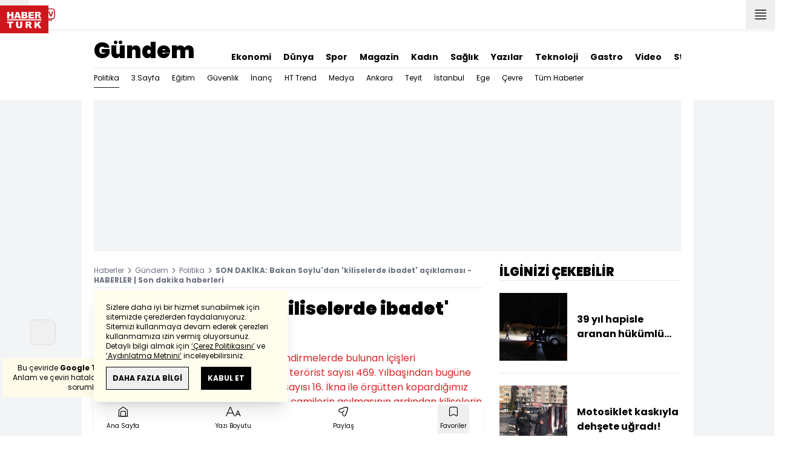

--- FILE ---
content_type: text/html; charset=utf-8
request_url: https://www.haberturk.com/son-dakika-bakan-soylu-dan-kiliselerde-ibadet-aciklamasi-haberler-2695978
body_size: 64959
content:
<!DOCTYPE html> <html lang="tr"> <head> <meta charset="UTF-8"> <meta name="theme-color" content="#ffffff"> <meta name="author" content="Habertürk"> <meta name="csrf-token" content="ioS771MtVUMmHV2Ir9VjXS6JTx8ZYWlOZfWqGawk"> <link rel="apple-touch-icon" sizes="180x180" href="/images/common/manifest/180x180.png"> <link rel="icon" href="/images/common/favicon/32x32.png" sizes="32x32" type="image/png"> <link rel="icon" href="/images/common/favicon/16x16.png" sizes="16x16" type="image/png"> <link rel="shortcut icon" href="/images/common/favicon/favicon.ico?v=001"> <link rel="manifest" href="/manifest.webmanifest"> <script>!function(){var t=document.createElement("script");t.setAttribute("src",'https://cdn.p.analitik.bik.gov.tr/tracker'+(typeof Intl!=="undefined"?(typeof (Intl||"").PluralRules!=="undefined"?'1':typeof Promise!=="undefined"?'2':typeof MutationObserver!=='undefined'?'3':'4'):'4')+'.js'),t.setAttribute("data-website-id","65e52d88-16e5-4b21-bd8e-b32b3c1b7add"),t.setAttribute("data-host-url",'//65e52d88-16e5-4b21-bd8e-b32b3c1b7add.collector.p.analitik.bik.gov.tr'),document.head.appendChild(t)}();</script> <script>var netmera = netmera || []</script> <script src='//cdn.netmera-web.com/wsdkjs/n9wxi9Ibj2FDSK9TgytPZyKuseQF3C7Oc1cV-pqByL6umukvRG0ueQ' async></script>      <script> console.log("%c assets version : 329", 'color: white; font-size: larger; background-color: green'); </script>             <script> window.metaRefreshTimeout = "600"; </script>      <link rel="dns-prefetch" href="//im.haberturk.com">  <link rel="dns-prefetch" href="//adsp.haberturk.com">  <link rel="dns-prefetch" href="//im.hthayat.com">  <link rel="dns-prefetch" href="//geoim.bloomberght.com">  <link rel="dns-prefetch" href="//im.showtv.com.tr">  <link rel="dns-prefetch" href="//mo.ciner.com.tr">  <link rel="dns-prefetch" href="//tr.hit.gemius.pl">  <link rel="dns-prefetch" href="https://static.criteo.net">  <link rel="dns-prefetch" href="https://pagead2.googlesyndication.com">  <link rel="dns-prefetch" href="https://www.google.com">  <link rel="dns-prefetch" href="https://www.google-analytics.com">  <link rel="dns-prefetch" href="https://www.googletagmanager.com">  <link rel="dns-prefetch" href="https://www.googletagservices.com">  <link rel="dns-prefetch" href="https://securepubads.g.doubleclick.net">  <title>SON DAKİKA: Bakan Soylu'dan 'kiliselerde ibadet' açıklaması - HABERLER | Son dakika haberleri</title> <meta name="description" content="Gündeme ilişkin canlı yayında değerlendirmelerde bulunan İçişleri Bakanı Süleyman Soylu, &quot;Şu an dağdaki terörist sayısı 469. Yılbaşından bugüne kadar örgüte Türkiye'den katılanların sayısı 16. İkna ile örgütten kopardığımız kişi sayısı ise 76&quot; bilgisini paylaştı. Soylu, camilerin açılmasının ardından kiliselerin de ibadete açılmasına ilişkin Patrik ve diğer azınlık cemaatlerinin liderleriyle görüşüldüğünü söyledi">    <meta name="title" content="Bakan Soylu'dan 'kiliselerde ibadet' açıklaması"> <meta name="datePublished" content="2020-05-30T04:16:28+03:00"> <meta name="dateModified" content="2020-05-30T08:43:07+03:00"> <meta name="url" content="/son-dakika-bakan-soylu-dan-kiliselerde-ibadet-aciklamasi-haberler-2695978"> <meta name="articleSection" content="news"> <meta name="articleAuthor" content="Anadolu Ajansı">   <meta name="keywords" content="Son dakika haberler, süleyman soylu açıklama, son dakika, haberler">  <meta property="fb:app_id" content="161827680527303"> <meta property="og:locale" content="tr_TR"> <meta property="og:type" content="article"> <meta property="og:site_name" content="Habertürk"> <meta property="product:category" content=""> <meta property="product:brand" content=""> <meta property="og:url" content="https://www.haberturk.com/son-dakika-bakan-soylu-dan-kiliselerde-ibadet-aciklamasi-haberler-2695978"> <meta property="og:title" content="SON DAKİKA: Bakan Soylu&#039;dan &#039;kiliselerde ibadet&#039; açıklaması - HABERLER | Son dakika haberleri"> <meta property="og:description" content="Gündeme ilişkin canlı yayında değerlendirmelerde bulunan İçişleri Bakanı Süleyman Soylu, &quot;Şu an dağdaki terörist sayısı 469. Yılbaşından bugüne kadar örgüte Türkiye&#039;den katılanların sayısı 16. İkna ile örgütten kopardığımız kişi sayısı ise 76&quot; bilgisini paylaştı. Soylu, camilerin açılmasının ardından kiliselerin de ibadete açılmasına ilişkin Patrik ve diğer azınlık cemaatlerinin liderleriyle görüşüldüğünü söyledi"> <meta property="og:image" content="https://im.haberturk.com/l/2020/05/30/ver1590817387/2695978/jpg/1200x628"> <meta property="og:image:type" content="image/jpg"> <meta property="og:image:width" content="1200"> <meta property="og:image:height" content="628">   <meta name="twitter:card" content="summary_large_image"> <meta name="twitter:site" content="@haberturk"> <meta name="twitter:creator" content="@haberturk"> <meta name="twitter:url" content="https://www.haberturk.com/son-dakika-bakan-soylu-dan-kiliselerde-ibadet-aciklamasi-haberler-2695978"> <meta name="twitter:title" content="SON DAKİKA: Bakan Soylu&#039;dan &#039;kiliselerde ibadet&#039; açıklaması - HABERLER | Son dakika haberleri"> <meta name="twitter:description" content="Gündeme ilişkin canlı yayında değerlendirmelerde bulunan İçişleri Bakanı Süleyman Soylu, &quot;Şu an dağdaki terörist sayısı 469. Yılbaşından bugüne kadar örgüte Türkiye&#039;den katılanların sayısı 16. İkna ile örgütten kopardığımız kişi sayısı ise 76&quot; bilgisini paylaştı. Soylu, camilerin açılmasının ardından kiliselerin de ibadete açılmasına ilişkin Patrik ve diğer azınlık cemaatlerinin liderleriyle görüşüldüğünü söyledi"> <meta name="twitter:image:src" content="https://im.haberturk.com/l/2020/05/30/ver1590817387/2695978/jpg/600x314"> <meta name="twitter:domain" content="haberturk.com">    <meta property="taboola:image16x9" content="https://im.haberturk.com/l/2020/05/30/ver1590817387/2695978/jpg/640x360" /> <meta property="taboola:image1x1" content="https://im.haberturk.com/l/2020/05/30/ver1590817387/2695978/jpg/640x640" />      <link rel="canonical" href="https://www.haberturk.com/son-dakika-bakan-soylu-dan-kiliselerde-ibadet-aciklamasi-haberler-2695978">    <link rel="alternate" media="only screen and (max-width: 760px)" href="https://m.haberturk.com/son-dakika-bakan-soylu-dan-kiliselerde-ibadet-aciklamasi-haberler-2695978" />       <link rel="amphtml" href="https://www.haberturk.com/son-dakika-bakan-soylu-dan-kiliselerde-ibadet-aciklamasi-haberler-2695978-amp">   <script> var mobileDomain = "m.haberturk.com"; var desktopDomain = "www.haberturk.com"; </script>       <script type="application/ld+json"> {"@context":"http:\/\/schema.org","@type":"BreadcrumbList","itemListElement":[{"@type":"ListItem","position":1,"item":{"@id":"https:\/\/www.haberturk.com","name":"Haberler"}},{"@type":"ListItem","position":2,"item":{"@id":"https:\/\/www.haberturk.com\/gundem","name":"G\u00fcndem"}},{"@type":"ListItem","position":3,"item":{"@id":"https:\/\/www.haberturk.com\/gundem\/politika","name":"Politika"}},{"@type":"ListItem","position":4,"item":{"@id":"https:\/\/www.haberturk.com\/son-dakika-bakan-soylu-dan-kiliselerde-ibadet-aciklamasi-haberler-2695978","name":"SON DAK\u0130KA: Bakan Soylu'dan 'kiliselerde ibadet' a\u00e7\u0131klamas\u0131 - HABERLER | Son dakika haberleri"}}]} </script>       <script> window.customdimension = {};  window.customdimension["type"] = "dimension";  window.customdimension["hierarchy"] = "Detay";  window.customdimension["category1"] = "Gündem";  window.customdimension["category2"] = "Politika";  window.customdimension["category3"] = "";  window.customdimension["category4"] = "";  window.customdimension["detailType"] = "Haber";  window.customdimension["layoutType"] = "";  window.customdimension["categoryOrder"] = "Gündem/Politika";  window.customdimension["newsID"] = "2695978";  window.customdimension["newsTitle"] = "Soylu&#039;dan &#039;kiliselerde ibadet&#039; açıklaması";  window.customdimension["editorID"] = "1216";  window.customdimension["textLength"] = "15841";  window.customdimension["wordCount"] = "1651";  window.customdimension["commentCount"] = "0";  window.customdimension["photoTotalCount"] = "0";  window.customdimension["currentPhotoNo"] = "0";  window.customdimension["columnistName"] = "";  window.customdimension["adBlockUser"] = "";  window.customdimension["loginStatus"] = "";  window.customdimension["memberId"] = "0";  window.customdimension["gender"] = "";  window.customdimension["platform"] = "Desktop";  window.customdimension["cinerSource"] = "Haberturk";  window.customdimension["nativeAd"] = "no";  window.customdimension["pageType"] = "Haber";  window.customdimension["videoIncluded"] = "no";  window.customdimension["webVersion"] = "";  window.customdimension["mobileVersion"] = "";  window.customdimension["jsVersion"] = "";  window.customdimension["cssVersion"] = "";  window.customdimension["mvcVersion"] = "";  window.customdimension["modulesVersion"] = "";  window.customdimension["ageGroup"] = "";  window.customdimension["disYazarlar"] = "";  window.customdimension["dateCreated"] = "2020-05-30 04:07";  window.customdimension["datePublished"] = "2020-05-30 04:16";  window.customdimension["dateModified"] = "2020-05-30 08:43";  window.customdimension["seoDisHaber"] = "no";  window.customdimension["isSpecialNews"] = "no";  window.dataLayer = window.dataLayer || []; window.dataLayer.push(window.customdimension); </script>        <script> (function(w, d, s, l, i) { w[l] = w[l] || []; w[l].push({ 'gtm.start': new Date().getTime(), event: 'gtm.js' }); var f = d.getElementsByTagName(s)[0], j = d.createElement(s), dl = l !== 'dataLayer' ? '&l=' + l : ''; j.async = true; j.src = 'https://www.googletagmanager.com/gtm.js?id=' + i + dl; f.parentNode.insertBefore(j, f); }) (window, document, 'script', 'dataLayer', 'GTM-NCHP7Z9'); </script>           <script> window.gemiusID = "ndo1xftNHPRToEOGsGen5.U5nIPRIZhficHgTKOXz0P.U7"; window.pp_gemius_identifier = "ndo1xftNHPRToEOGsGen5.U5nIPRIZhficHgTKOXz0P.U7"; setTimeout(function() { function gemius_pending(i) { window[i] = window[i] || function() { var x = window[i + '_pdata'] = window[i + '_pdata'] || []; x[x.length] = arguments; }; } gemius_pending('gemius_hit'); gemius_pending('gemius_event'); gemius_pending('pp_gemius_hit'); gemius_pending('pp_gemius_event'); (function(d, t) { try { var gt = d.createElement(t), s = d.getElementsByTagName(t)[0], l = 'http' + ((location.protocol === 'https:') ? 's' : ''); gt.setAttribute('async', 'async'); gt.setAttribute('defer', 'defer'); gt.src = l + '://tr.hit.gemius.pl/xgemius.js'; s.parentNode.insertBefore(gt, s); } catch (e) {} })(document, 'script'); }, 100); </script>       <script> var __OGEZIO_ASYNC_OPTIONS = { "m1": 100, "m2": 1, "m3": 110, "i1": 2695978, "i2": 0, "i3": 0, "keywords": "Son dakika haberler, süleyman soylu açıklama, son dakika, haberler" }; </script>                      <script type="application/ld+json"> { "@context": "https://schema.org", "@type": "NewsArticle", "articleSection": "Gündem", "mainEntityOfPage": { "@type": "WebPage", "@id": "https://www.haberturk.com/son-dakika-bakan-soylu-dan-kiliselerde-ibadet-aciklamasi-haberler-2695978" }, "headline": "SON DAKİKA: Bakan Soylu&#039;dan &#039;kiliselerde ibadet&#039; açıklaması - HABERLER | Son dakika haberleri", "alternativeHeadline": "Bakan Soylu&#039;dan &#039;kiliselerde ibadet&#039; açıklaması", "description": "Gündeme ilişkin canlı yayında değerlendirmelerde bulunan İçişleri Bakanı Süleyman Soylu, &quot;Şu an dağdaki terörist sayısı 469. Yılbaşından bugüne kadar örgüte Türkiye&#039;den katılanların sayısı 16. İkna ile örgütten kopardığımız kişi sayısı ise 76&quot; bilgisini paylaştı. Soylu, camilerin açılmasının ardından kiliselerin de ibadete açılmasına ilişkin Patrik ve diğer azınlık cemaatlerinin liderleriyle görüşüldüğünü söyledi", "articleBody": "Bakan Soylu, gazeteci Hadi &amp;Ouml;zışık&amp;rsquo;ın Youtube canlı yayınına katılarak g&amp;uuml;ndeme ilişkin değerlendirmelerde bulundu. Soylu, demokrasi anlayışını d&amp;uuml;nyada en iyi y&amp;ouml;neten &amp;uuml;lkelerden birinin T&amp;uuml;rkiye olduğunu belirterek isteyen herkesin parti kurarak siyasete ortak olma &amp;ouml;zg&amp;uuml;rl&amp;uuml;ğ&amp;uuml;n&amp;uuml;n olduğunu s&amp;ouml;yledi.  AA nın haberine g&amp;ouml;re; Soylu, İ&amp;ccedil;işleri Bakanlığı olarak toplumsal b&amp;uuml;t&amp;uuml;nl&amp;uuml;ğe zarar verecek gelişmeleri yakından takip ederek hukuk &amp;ccedil;er&amp;ccedil;evesinde gereken işlemleri yaptıklarını ifade etti. KİLİSELERİN İBADETE A&amp;Ccedil;ILMASI İ&amp;ccedil;işleri Bakanı S&amp;uuml;leyman Soylu, camilerin a&amp;ccedil;ılmasının ardından kiliselerin de ibadete a&amp;ccedil;ılmasına ilişkin Patrik ve diğer azınlık cemaatlerinin liderleriyle g&amp;ouml;r&amp;uuml;ş&amp;uuml;ld&amp;uuml;ğ&amp;uuml;n&amp;uuml; s&amp;ouml;yledi.  Konuşmasına, İstanbul un fethinin 567. yıl d&amp;ouml;n&amp;uuml;m&amp;uuml;n&amp;uuml; kutlayarak başlayan Soylu,  Biz farklı bir milletiz, Peygamber inin bir s&amp;ouml;z&amp;uuml;ne &amp;ccedil;ağ a&amp;ccedil;ıp, &amp;ccedil;ağ kapatan bir milletiz. İstanbul aynı zamanda d&amp;uuml;nyanın g&amp;ouml;z bebeği bir şehir, b&amp;ouml;lgenin ve coğrafyanın kalbi bir şehir. Hazreti Peygamber in İstanbul la ilgili bir m&amp;uuml;jdesi var ve o m&amp;uuml;jdeye nail olmak i&amp;ccedil;in &amp;ccedil;aba sarf eden bir ecdat var.  ifadelerini kullandı. Yeni tip koronavir&amp;uuml;s tedbirleri kapsamında yaklaşık 2,5 aydır toplu ibadetin kısıtlanmasının ardından ilk cuma namazının kılındığını anımsatan Bakan Soylu, 45 bin 571 cami ve 5 bin 264 a&amp;ccedil;ık alanda namaz kılındığını s&amp;ouml;yledi. Kiliselerin de ibadete a&amp;ccedil;ılmasına ilişkin Patrik ve diğer azınlık cemaatlerinin liderleriyle g&amp;ouml;r&amp;uuml;ş&amp;uuml;ld&amp;uuml;ğ&amp;uuml;n&amp;uuml; bildiren Soylu, ş&amp;ouml;yle devam etti:  Arkadaşlarıma dedim ki biz bunu yaptık camilerde ibadet başladı, peki kiliselerde ne olacak? Hemen arkadaşlarımız bir telefon diplomasisi kurdular. Bu konuda nasıl adım atmalıyız, neler yapmalıyız? gibi hem Sayın Patrik ile konuştular hem diğer azınlık cemaatleriyle konuşmak i&amp;ccedil;in &amp;ccedil;aba sarf ettiler. Zannediyorum yarın sabaha orada bir hazırlık,  kendiniz ne yapmak istiyorsunuz, nasıl bir adım atabiliriz, bu konuda neler yapabiliriz?  gibi. Bu toprakların kendine has bir k&amp;uuml;lt&amp;uuml;r&amp;uuml; var ve biz bu k&amp;uuml;lt&amp;uuml;r&amp;uuml; devam ettirmekle m&amp;uuml;kellefiz. Bu bizim i&amp;ccedil;in b&amp;uuml;y&amp;uuml;k bir zenginlik, aynı zamanda d&amp;uuml;nyaya karşı da kendi adımıza ortaya koyabileceğimiz b&amp;uuml;y&amp;uuml;k bir anlayış. Bu, birbiriyle beraber olabilmeyi anlatabilen &amp;ouml;nemli bir duruş. Bunu T&amp;uuml;rkiye kaybetmemeli. 1453 ve akabinde kaybetmemiş tam tersi orayı oluşturmuş. Sayın Cumhurbaşkanımızın &amp;ouml;zellikle bu azınlık cemaatleriyle olan muhabbetini ve bu konudaki yaklaşımını g&amp;ouml;r&amp;uuml;nce b&amp;uuml;y&amp;uuml;k bir devletin bu konuda ortaya koymak zorunda olduğu s&amp;uuml;reci de esas itibariyle anlıyorum.   Bakan Soylu, İzmir de cami hoparl&amp;ouml;rlerinden yapılan m&amp;uuml;zik yayınının teknolojik bir mesele olmadığını, ilkel bir y&amp;ouml;ntemle yapıldığını belirterek  M&amp;uuml;barek bir ayda herkesin kendisini, kendi dini inancıyla bulmak istediği bir ayda elbette ki bir provokasyon. Bu provokasyonu yapanı arkadaşlarımız arıyorlar, bulacaklardır. Bu provokasyonun m&amp;uuml;sebbipleri apa&amp;ccedil;ık ortada.  dedi. Yaşanan olayın ge&amp;ccedil;miş d&amp;ouml;nemlerin siyasi bir taktiği olduğunu bildiren Soylu,  T&amp;uuml;rk siyasetinin bunu &amp;ccedil;ok &amp;uuml;zerine &amp;ccedil;ıktığı kanaatini taşıyorum. Burada devlet olarak bizim &amp;uuml;zerimize d&amp;uuml;şen g&amp;ouml;rev, sorumluları bulmaktır. İki g&amp;uuml;n &amp;ouml;nce bir Ermeni kilisesinin kapısındaki ha&amp;ccedil;ı almaya &amp;ccedil;alıştılar, hemen bulduk ve yargının &amp;ouml;n&amp;uuml;ne &amp;ccedil;ıkardık.  diye konuştu.  TOPLUMLA DA İYİ BİR UYUM OLUŞTURABİLMİŞSEK İSTİKRARIN CİDDİ BİR PAYI VAR  T&amp;uuml;rkiye de 18 yıllık bir istikrar olduğunu ifade eden Bakan Soylu,  Belki de en temel kazancımız bu. Bug&amp;uuml;n ne adım atmışsak, pandemide de salgında da diğer &amp;uuml;lkelerden nasıl daha &amp;uuml;st bir seviyede kendimizi tutabilmişsek, kararlarımızı nasıl istikrarlı bir h&amp;uuml;k&amp;uuml;metin alabileceği kararlar şekline yansıtabilmişsek ve bu konuda toplumla da iyi bir uyum oluşturabilmişsek elbette ki bu istikrarın ciddi bir payı var. Bu istikrarın getirdiği şey &amp;ccedil;ok net. B&amp;uuml;y&amp;uuml;me getiriyor, &amp;ouml;z g&amp;uuml;ven getiriyor.  ifadelerini kullandı.  S&amp;uuml;leyman Soylu, ş&amp;ouml;yle devam etti:  71 muhtırası, tamamen uluslararası talepler karşılanmaması sebebiyle ger&amp;ccedil;ekleştirilmiş bir adımdır. T&amp;uuml;rkiye nin kendine ait yaptıklarıyla ilgili ger&amp;ccedil;ekleştirmede hazmedemeyenlerin ortaya attığı bir adımdır. 80 darbesini, biraz erken duyduk,  Bizim &amp;ccedil;ocuklar bu işi başardı  s&amp;ouml;z&amp;uuml;n&amp;uuml;. Şimdi hepsini atlayalım 17-25 atlayalım, 17-25 in nereden tetiklendiğinde, 17-25 i yapanların kimler tarafından bug&amp;uuml;n muhafaza edildikleri belli. D&amp;ouml;nelim ondan &amp;ouml;nce 28 Şubat var, oraya atladık. D&amp;ouml;nelim 17-25 ten sonra 15 Temmuz var. 15 Temmuz da neyin yaşandığı, arkasında kimin olduğu apa&amp;ccedil;ık belli. Şimdi ş&amp;ouml;yle bir şey yapıyorlar bir  T&amp;uuml;rkiye dediğiniz &amp;uuml;lke vesayetlerle y&amp;ouml;netilmeye mahkum edilmeye &amp;ccedil;alışılan bir &amp;uuml;lkedir . Birka&amp;ccedil; zamandır şunu s&amp;ouml;yl&amp;uuml;yorum, darbe vesayetin aracıdır ama esas vesayettir. Vesayeti bir patron g&amp;ouml;rmek lazım. Vesayet ter&amp;ouml;r&amp;uuml; kullanır, PKK yı kullanır, DHKP-C yi kullanır, MLKP yi kullanır. İcap eder FET&amp;Ouml; y&amp;uuml; kullanır, icap eder DEAŞ ı kullanır. Şimdi bunu yapar ama darbeyi de kullanır. Darbe de bunun bir aracıdır. Faiz sistemi ve uluslararası ekonomik sistem de vesayetin bir aracıdır. Bunlarla ilgili eğer sonu&amp;ccedil; alamıyorsa ki biz bunları g&amp;ouml;rd&amp;uuml;k, suikastlara, bombalı eylemlere başlar.  &amp;Ccedil;abuk unuttuk tabii İstanbul da bombaların patladığı g&amp;uuml;nleri, T&amp;uuml;rkiye de intihar saldırılarının yaşandığı g&amp;uuml;nleri, katliamların olduğu g&amp;uuml;nleri, polislerimizin, askerlerimizin şehirlerin ortasında şehit edildiği g&amp;uuml;nleri ve b&amp;uuml;t&amp;uuml;n buna silahlı saldırıların bombalı eylemlerin yapıldığı g&amp;uuml;nler elbette ki vesayetin hazzettiği hadisedir.   15 TEMMUZ VE GEZİ PARKI FARKLI DEĞERLENDİRİLMELİ  Bakan Soylu, 15 Temmuz darbe girişimi ile Gezi Parkı olaylarının insanlara sokak eylemleri ve darbelere karşı bir direniş k&amp;uuml;lt&amp;uuml;r&amp;uuml; kazandırıp kazandırmadığı sorusuna,  15 Temmuz ve Gezi Parkı olaylarının farklı değerlendirilmesi gerekiyor.  yanıtını verdi. T&amp;uuml;rkiye de darbe teorisi &amp;uuml;zerinden siyaset &amp;uuml;retmeye &amp;ccedil;alışanların, T&amp;uuml;rkiye nin bug&amp;uuml;n&amp;uuml;nden kopuk olduğunu vurgulayan Soylu, ş&amp;ouml;yle devam etti:  İki g&amp;uuml;n &amp;ouml;nce 27 Mayıs tı, 60 yıl ge&amp;ccedil;miş ve hala T&amp;uuml;rkiye unutmamış. 27 Mayıs bu &amp;uuml;lkede, 1980 darbesi sonrasına kadar bayram olarak kutlandı. Bu millete,  Bu sizin bayramınızdır, bu adamlardan kurtuldunuz  dendi. Ge&amp;ccedil;en Sayın Cumhurbaşkanımız da ifade etti, 1950-60 d&amp;ouml;nemi T&amp;uuml;rkiye nin kalkınmada, b&amp;uuml;y&amp;uuml;mede, demokratikleşmede ve d&amp;uuml;nya ile rekabet edebilme koşullarına ulaşma konusundaki en &amp;ouml;nemli 10 yılıydı.  Biz bu 10 yılı, rahmetli &amp;Ouml;zal ın 83-91 arasını ve Demirel in 65-71 inin elbette ki faydasını &amp;ccedil;ok net bir şekilde g&amp;ouml;r&amp;uuml;yoruz. &amp;Ccedil;&amp;uuml;nk&amp;uuml; T&amp;uuml;rkiye nin darbelerle, kaoslarla kaybettirilmeye &amp;ccedil;alışılan zemininin kuvvetlenmesinde ve bug&amp;uuml;n bizim o zeminin &amp;uuml;zerinde istediğimizi rahat bir şekilde yapabilmek gayretimizi oluşturan o zeminin kendisi, o demokrasi yılları.   VESAYETİN CAN DAMARI KESİLMİŞTİR  Darbe s&amp;ouml;ylentilerini dile getirenlerin, bunu siyaset boşluğundan s&amp;ouml;ylediğini bildiren Bakan Soylu,  Bunu s&amp;ouml;yleyenlerin heybesinde, kefesinde bir şey yok zaten. Yani s&amp;ouml;yleyeceği, toplumun sinir u&amp;ccedil;larına dokunan, g&amp;uuml;nl&amp;uuml;k politika g&amp;uuml;ndemine, yoğunluğuna kendini yazdırabilmek i&amp;ccedil;in ortaya &amp;ccedil;ıkan s&amp;ouml;zler. Bunlar ayıplanması gereken s&amp;ouml;zler, tekrar s&amp;ouml;yl&amp;uuml;yorum kendi partileri tarafından da ayıplanması gereken s&amp;ouml;zler.  dedi. Demokratik bir siyaset yaptıklarını vurgulayan Soylu,  Madem kendi h&amp;uuml;k&amp;uuml;met g&amp;uuml;c&amp;uuml;m&amp;uuml;z T&amp;uuml;rkiye de se&amp;ccedil;im kazanmayı sağlayabilecekti, niye bu &amp;uuml;lkenin Cumhurbaşkanı meydan meydan geziyor? Niye evlere konuk oluyor? Niye gecenin bir yarısına kadar &amp;ccedil;aba sarf ediyor? Ben 2-2,5 ay nerede yattığımı bilmedim. Derdimiz ne? Millete kendimizi anlatabilmek, ifade edebilmek, yaptıklarımızı anlatabilmek. B&amp;ouml;yle bir alanda rekabet varsa yani heybene koydukların, kefene koyduklarınla beraber siyaset yapabilme kabiliyetin s&amp;ouml;z konusuyken niye b&amp;ouml;yle bir tartışmanın i&amp;ccedil;erisinde olursun?  diye konuştu.  Darbe ve darbe t&amp;uuml;r&amp;uuml; oyunlardan sonu&amp;ccedil; alınmadığı bir d&amp;ouml;nemden ge&amp;ccedil;ildiğini belirten Bakan Soylu, şunları kaydetti:  2002 ile 2020 arasında 18 yıllık d&amp;ouml;nemin en &amp;ouml;nemli &amp;ouml;zeti şudur; vesayetin can damarı kesilmiştir. Darbe demiyorum darbeyi hala bir alet, bir ara&amp;ccedil; olarak g&amp;ouml;r&amp;uuml;yorum. Vesayet kesilmiştir. Ekonomik saldırılarla beraber zemini istediği noktaya &amp;ccedil;eken, daha sonra istikrarsız araştırma ortamı oluşturmaya &amp;ccedil;alışan bir yapı bug&amp;uuml;n T&amp;uuml;rkiye de kendine bir canlanma alanı bulamamaktadır. Bence AK Parti iktidarının, T&amp;uuml;rkiye ye kazandırdığı en iyi karakter budur. Diğerleri elbette ki b&amp;uuml;y&amp;uuml;k &amp;ouml;nem taşır ama bunu kazandıramadıktan sonra diğerlerini bir dakikada silip atıyorlar. Siz istediğiniz kadar şehir hastanesi yapın, istediğiniz kadar ter&amp;ouml;rle m&amp;uuml;cadele edin, istediğiniz kadar asayişi iyi bir noktaya taşıyın. Başka bir yerden bir gedik a&amp;ccedil;ıyor ve o gediği kendi vesayetinin bir aracı olarak g&amp;ouml;steriyor. Ondan sonra da sizin bug&amp;uuml;ne kadar toplum i&amp;ccedil;in millet i&amp;ccedil;in &amp;uuml;lkeniz i&amp;ccedil;in yaptığınız her şeyi silip bir oyunu devreye sokuyor.   KORONAVİR&amp;Uuml;SE KARŞI &amp;Ouml;NLEMLER T&amp;uuml;rkiye nin zamanında aldığı &amp;ouml;nlemler sayesinde koronavir&amp;uuml;sle m&amp;uuml;cadelede &amp;ouml;nemli bir başarı elde ettiğini hatırlatan Soylu, bu tablonun d&amp;uuml;nyanın bir&amp;ccedil;ok &amp;uuml;lkesi tarafından &amp;ouml;rnek g&amp;ouml;sterildiğini vurguladı. Koronavir&amp;uuml;sle m&amp;uuml;cadele kapsamında sokağa &amp;ccedil;ıkmaları kısıtlanan vatandaşların ihtiya&amp;ccedil;larının karşılanması i&amp;ccedil;in kurulan Vefa Sosyal Destek Gruplarının &amp;ccedil;alışmaları hakkında bilgi veren Soylu,  Bug&amp;uuml;ne kadar 14,5 milyon eve gidildi. 3 milyon 600 bin kişinin, seyahat izinlerine ilişkin talepleri karşılandı, 4 milyon 500 bin kişinin maaşı evde teslim edildi. 7 milyon 600 bin 65 yaş &amp;uuml;st&amp;uuml; ve kronik hastaların evine gidildi. Bunlar &amp;ouml;nemli faaliyetler, d&amp;uuml;nyanın hi&amp;ccedil;bir yerinde b&amp;ouml;yle bir &amp;ouml;rnek yok. Cumhurbaşkanımızın ortaya koyduğu bir faaliyet. D&amp;uuml;nyada,  yaşlılar &amp;ouml;ls&amp;uuml;n  denildiği bir d&amp;ouml;nemde, T&amp;uuml;rkiye bambaşka bir tablo ortaya koydu. Devlet, yaşlılarımıza memur edildi ve onlar ne istedilerse gereği yapıldı.  diye konuştu.  ASAYİŞ RAKAMLARI Koronavir&amp;uuml;sle m&amp;uuml;cadele s&amp;uuml;recinde de kamu d&amp;uuml;zeninin sağlanması i&amp;ccedil;in kolluk kuvvetlerinin &amp;ouml;zveriyle g&amp;ouml;rev yaptığını anlatan Soylu, koronavir&amp;uuml;s&amp;uuml;n T&amp;uuml;rkiye de g&amp;ouml;r&amp;uuml;lmesinden &amp;ouml;nceki 60 g&amp;uuml;n ile sonraki g&amp;uuml;nler kıyaslandığında evde kadına y&amp;ouml;nelik şiddet oranının y&amp;uuml;zde 12 azaldığını, kadın cinayetlerinin ise y&amp;uuml;zde 38 d&amp;uuml;şt&amp;uuml;ğ&amp;uuml;n&amp;uuml; a&amp;ccedil;ıkladı. Emniyet ve jandarma g&amp;uuml;&amp;ccedil;lerinin son yıllarda asayiş başta olmak &amp;uuml;zere bir&amp;ccedil;ok alanda başarılar elde ettiğini vurgulayan Bakan Soylu, ş&amp;ouml;yle devam etti:  15 Temmuz u milat kabul edersek T&amp;uuml;rkiye deki hırsızlık g&amp;uuml;nl&amp;uuml;k 281 den 126 ya d&amp;uuml;şt&amp;uuml;. Bu, T&amp;uuml;rk polis teşkilatının başarısıdır. Mafya, organize su&amp;ccedil; &amp;ccedil;eteleri neredeler? Burası T&amp;uuml;rkiye, herkes kurallara uymakla m&amp;uuml;kelleftir. Kurullara uymayanları uyar hale getiririz. Devletten b&amp;uuml;y&amp;uuml;k bir g&amp;uuml;&amp;ccedil; yoktur, herkesin bunu kabul etmesi gerekiyor, acımayız da.  15 Temmuz dan sonra T&amp;uuml;rkiye de 232 organize su&amp;ccedil; &amp;ccedil;etesi &amp;ccedil;&amp;ouml;kertildi. Ka&amp;ccedil;ak sigara miktarı y&amp;uuml;zde 21 den 2 ye d&amp;uuml;şt&amp;uuml;. Mal varlığına karşı işlenen 9 su&amp;ccedil; var. Cumhuriyet tarihinde bug&amp;uuml;ne kadar bu su&amp;ccedil;ların y&amp;uuml;zde 38 i aydınlatılıyordu. Şu an y&amp;uuml;zde 54 &amp;uuml; aydınlatılıyor. Uyuşturucuya bağlı &amp;ouml;l&amp;uuml;m sayıları 2016 da 920, 2017 de 941, 2018 de 657, 2019 da ise yaklaşık 375. Polis ve jandarma tarihinin en başarılı d&amp;ouml;nemi olduğu s&amp;ouml;yleniyor. Bunu rakamlar da g&amp;ouml;steriyor.  Soylu, ter&amp;ouml;rle m&amp;uuml;cadelede de benzer bir tablonun s&amp;ouml;z konusu olduğunu aktararak  Şu an dağdaki ter&amp;ouml;rist sayısı 469. Yılbaşından bug&amp;uuml;ne kadar &amp;ouml;rg&amp;uuml;te T&amp;uuml;rkiye den katılanların sayısı 16. İkna ile &amp;ouml;rg&amp;uuml;tten kopardığımız kişi sayısı ise 76.  bilgisini paylaştı. Polis ve jandarma teşkilatının disiplin anlayışı &amp;uuml;zerine kurulduğunu belirten Soylu, ge&amp;ccedil;en yıl yaklaşık 500 polisi disiplinsizlik nedeniyle ihra&amp;ccedil; ettiklerini, 12 bin 500 emniyet personelinin ise disiplin s&amp;uuml;recinden ge&amp;ccedil;tiğini bildirdi. 3600 EK G&amp;Ouml;STERGE Bakan Soylu, bek&amp;ccedil;ilerin g&amp;ouml;reve başlamasıyla asayiş olaylarından azalma olduğuna dikkati &amp;ccedil;ekerek  G&amp;uuml;nl&amp;uuml;k hırsızlık olayları İstanbul da 79 dan 25 lere, Ankara da 2, İzmir de 5 li rakamlara d&amp;uuml;şm&amp;uuml;şse bunda bek&amp;ccedil;ilerin payı vardır. Bek&amp;ccedil;ilerin kimlik sorma yetkisine gelince 1966 dan beri b&amp;ouml;yle bir hakka sahipler.  dedi.  Yakın bir zaman &amp;ouml;nce 3 bin kadın polisin istihdam edildiğini belirten Bakan Soylu, buna rağmen T&amp;uuml;rkiye deki kadın polis sayısının Avrupa ortalamasına g&amp;ouml;re d&amp;uuml;ş&amp;uuml;k olduğunu, bu nedenle yaklaşık 2 bin 500 kadın polisi daha istihdam etmeyi d&amp;uuml;ş&amp;uuml;nd&amp;uuml;klerini s&amp;ouml;yledi. Polislere 3600 ek g&amp;ouml;sterge hakkının verilip verilmeyeceğine ilişkin soruya Bakan Soylu,  H&amp;uuml;k&amp;uuml;met olarak bunu ger&amp;ccedil;ekleştireceğiz. Bu konuda s&amp;ouml;z&amp;uuml;m&amp;uuml;z var.  cevabını verdi. Bakan Soylu, istifasının Cumhurbaşkanı Recep Tayyip Erdoğan tarafından kabul edilmediğinin hatırlatılması &amp;uuml;zerine,  Benimkisi bir sorumluluktu. H&amp;uuml;k&amp;uuml;metin &amp;uuml;zerine Sayın Cumhurbaşkanı nın &amp;uuml;zerine b&amp;ouml;yle bir sorumluluk bırakmak istemedim. Şunu ifade edeyim, biz aldığımız her kararda risk &amp;uuml;zerine karar alıyoruz. Binlerce operasyon yaptık. Bu operasyonlarda, Allah muhafaza 3-5 sivil hayatını kaybetse ne yapacağız? Bizim bakanlığımız, karar alma makamıdır. Doğru karar almak durumundayız.  değerlendirmesini yaptı.", "wordCount": "1651", "genre":"news", "dateCreated": "2020-05-30T04:16:28+03:00", "datePublished": "2020-05-30T04:16:28+03:00", "dateModified": "2020-05-30T08:43:07+03:00", "keywords": [ "Son dakika haberler, süleyman soylu açıklama, son dakika, haberler" ], "typicalAgeRange":"7-", "isFamilyFriendly":"http://schema.org/True", "image": { "@type": "ImageObject", "url": "", "width": "", "height": "" }, "author": { "@type": "Person", "name": "Anadolu Ajansı", "url": "https://www.haberturk.com/kunye" }, "publisher": { "@type": "Organization", "name": "Habertürk", "logo": { "@type": "ImageObject", "url": "https://im.haberturk.com/assets/images/amp/haberturk-amp-logo-2.png", "width": 600, "height": 60 } }, "inLanguage": "tr-TR" } </script>       <meta name="viewport" content="width=device-width, initial-scale=1" />    <script type="application/ld+json"> { "@context": "https://schema.org", "@type": "Organization", "name": "Haberturk.com", "url": "https://www.haberturk.com/", "logo": "https://im.haberturk.com/assets/images/ht_logo.png", "address": { "@type": "PostalAddress", "addressLocality": "İstanbul", "addressRegion": "TR", "postalCode": "34430", "streetAddress": "Habertürk Gazetecilik A.Ş. Abdülhakhamit Caddesi No: 25 Taksim/Beyoğlu" }, "sameAs": [ "https://www.facebook.com/haberturk", "https://www.twitter.com/haberturk", "https://www.instagram.com/haberturk", "https://tr.pinterest.com/haberturk" ] } </script> <script type="application/ld+json"> { "@context": "https://schema.org", "@type": "WebSite", "url": "https://www.haberturk.com/", "potentialAction": { "@type": "SearchAction", "target": "https://www.haberturk.com/arama/{queryKeyword}", "query-input": "required name=queryKeyword" } } </script>   <base target="_blank">  <link rel="stylesheet" href="/css/desktop/style.css?v=383">   <style>  </style>  <script> var APP_PLATFORM = "desktop"; var APP_ENV = "master";  (()=>{var e,i,a,t;e="m.haberturk.com",i="www.haberturk.com",a=window.location.hostname,t=function(e,t){a!==t?window.location.href=window.location.href.replace(e,t):window.location.hostname==i&&(navigator.userAgent.match(/iPad/i)||navigator.userAgent.match(/Android|webOS|iPhone|iPod|Blackberry/i))&&document.querySelector("meta[name=viewport]").setAttribute("content","width=device-width, initial-scale=0.75, maximum-scale=0.75, user-scalable=0")},-1===["preview."].indexOf(a)&&(a.indexOf(i)>-1||a.indexOf(e)>-1)&&(window.matchMedia("screen and (max-width: 760px)").matches?t(i,e):t(e,i))})();   var pbjs = pbjs || {que: []}; window.googletag = window.googletag || {cmd: []}; var _avp = _avp || []; var cbgAdsSettings = { "frameUrl": "/adscbg/adsFrame.html", "usePrebid": true, "PrebidDebug":false }; window.cbgAds = window.cbgAds || { cmd: [], AdsInline: function(zoneId) { cbgAds.cmd.push(function() { cbgAds.AdsInline(zoneId); }); } }; cbgAds.cmd.push(function() { cbgAds.AdsHeader([1289,1344,2076,2014]); });  </script>  <link rel="preload" as="script" href="/adscbg/cbglout.js"> <script async src="/adscbg/cbglout.js"></script>  </head> <body class="text-base min-w-[1024px] dark:bg-gray-900 dark:text-gray-100 dark:border-gray-500 overflow-x-hidden laravel9test">  <header data-type="header" class="w-full sticky z-50 top-0 h-12 shadow-bottom bg-white dark:bg-gray-800"> <div class="w-full h-full max-w-screen-xl flex justify-between m-auto"> <div class="left flex space-x-2"> <button data-modal-target-name="mega-search" class="modalBtn flex justify-center items-center w-12 h-full outline-none" title="Arama"> <i class="ht-icon-search"></i> </button> <a href="/canliyayin" target="_blank" class="flex justify-center items-center w-12 h-full outline-none" title="Canlı Yayın"> <i class="ht-icon-live text-red-700 text-xl"></i> </a>      <div data-type="specialDay"></div>       </div> <div class="absolute inset-0 m-auto w-20"> <a href="/" target="_self" title="Habertürk Anasayfa" class="w-full block absolute top-0 left-0 mt-2 aspect-w-2 aspect-h-1"> <img class="w-full h-12" src="/images/common/logo/svg/haberturk-logo.svg" alt="Habertürk" width="200" height="50" /> </a> </div> <div class="right flex"> <div class="weather-header-nav w-auto">  </div> <button title="Kategori Listesi" class="flex justify-center items-center w-12 h-full menu-open"> <i class="ht-icon-menu"></i> </button> </div> </div> <div class="mega-menu fixed z-100 top-0 left-0 h-screen w-full -translate-x-full duration-300"> <div class="relative z-10 max-w-sm h-screen shadow-right w-[calc(100%-50px)] bg-white dark:bg-gray-900"> <div class="relative h-12 mb-10 border-b dark:border-gray-800"> <img class="absolute top-7 left-5 w-16" src="/images/common/logo/svg/haberturk-logo.svg" alt="Habertürk"> </div> <ul class="absolute top-0 right-0 h-12 flex justify-center items-center"> <li class="flex justify-center items-center w-12 h-full border-r dark:border-gray-800"> <i class="darkBtn ht-icon-moon"></i> <i class="lightBtn ht-icon-sun hidden"></i> </li> <li> <i class="ht-icon-close w-12 h-12 bg-30% menu-close"></i> </li> </ul> <div class="px-5"> <div class="relative mb-5 border dark:border-gray-800"> <input id="searchInput" class="w-full h-12 border-none text-xs bg-transparent outline-none" type="text" placeholder="Kategori Ara..." autocomplete="off"> <button class="absolute right-1 top-0 bottom-0 m-auto h-10 px-4 text-xs bg-gray-100 dark:bg-gray-800">Ara</button> <span class="searchClose"></span> </div> </div> <div class="overflow-scroll overscroll-none pb-20 h-[calc(100%-170px)]"> <div class="mb-5 px-5 border-b dark:border-gray-800"> <ul id="mega-menu-list"></ul> </div> <div class="mb-5 px-5 border-b dark:border-gray-800"> <div class="text-xs">Takipde Kalın!</div> <ul id="mega-menu-social" class="w-full flex"></ul> </div> <div class="mb-5 px-5 pb-5 border-b dark:border-gray-800"> <div class="text-xxs mb-2">Günlük gelişmeleri takip edebilmek için habertürk uygulamasını indirin</div> <ul id="mega-menu-stores" class="w-full flex"></ul> </div> <div class="user-agent px-5 text-xxs text-gray-600"></div> </div> </div> <div class="megamenu-wrapper-close absolute top-0 left-0 w-full h-screen bg-yellow-100/70 dark:bg-gray-900/70"></div> </div> <script> (()=>{var e=document.querySelector(".darkBtn"),t=document.querySelector(".lightBtn");function d(){e.classList.add("hidden"),t.classList.remove("hidden"),document.documentElement.classList.add("dark"),localStorage.theme="dark"}function n(){t.classList.add("hidden"),e.classList.remove("hidden"),document.documentElement.classList.remove("dark"),localStorage.theme="light"}e.addEventListener("click",(function(){d()})),t.addEventListener("click",(function(){n()})),"dark"===localStorage.theme?(document.documentElement.classList.add("dark"),d()):(document.documentElement.classList.remove("dark"),n()),window.defaultDarkMode&&document.documentElement.classList.add("dark")})(); </script> <div data-modal-name="mega-search" class="widgetModal fixed top-0 left-0 z-60 w-full h-screen flex justify-center items-center bg-yellow-100/70 dark:bg-gray-900/70 duration-300 invisible -translate-y-full mega-search"> <div class="wrapper relative w-4/5 max-w-screen-sm p-5 bg-white dark:bg-gray-900 ">  <div class="body max-h-[400px] px-2.5 overflow-y-auto "> <div class="text-xl text-center font-bold mb-5">BİRKAÇ KELİME YAZARAK SİZE YARDIMCI OLABİLİRİZ!</div> <input autocomplete="off" class="searchInput w-full h-12 outline-none rounded-none text-xs focus:ring-transparent bg-transparent border border-black dark:border-gray-800" type="text" placeholder="Ara!"> <button class="searchButton searchButton w-full h-12 px-4 border-l font-bold bg-transparent border-r border-b border-black dark:border-gray-800">LİSTELE</button> </div> <div class="close absolute top-0 right-0 w-12 h-12 flex justify-center items-center cursor-pointer border-l border-b dark:border-gray-800"> <i class="ht-icon-close"></i> </div> </div> </div>       </header>       <ht-sub-nav-section class="mb-5 z-40 relative"> <div class="container mx-auto px-5"> <div class="flex justify-between space-x-10 pt-4 py-2 border-b dark:border-gray-800"> <div class="flex items-end">                                <div class="text-4xl font-black"><a class="truncate max-w[320px]" href="/gundem" title="Gündem">Gündem</a></div>  </div> <div class="widget-nav flex w-full overflow-hidden "> <div class="swiper-container w-auto m-0 ml-auto swiper slider-custom" data-swiper='{"slidesPerView": "auto","spaceBetween": 0,"freeMode": {"enabled": true},"observeParents": true,"observer": true}'> <div class="swiper-wrapper">     <div class="swiper-slide w-auto ml-5"> <a href="/ekonomi" title="Ekonomi" class="flex items-center pt-5 text-sm font-bold ">Ekonomi</a> </div>    <div class="swiper-slide w-auto ml-5"> <a href="/dunya" title="Dünya" class="flex items-center pt-5 text-sm font-bold ">Dünya</a> </div>    <div class="swiper-slide w-auto ml-5"> <a href="/spor" title="Spor" class="flex items-center pt-5 text-sm font-bold ">Spor</a> </div>    <div class="swiper-slide w-auto ml-5"> <a href="/magazin" title="Magazin" class="flex items-center pt-5 text-sm font-bold ">Magazin</a> </div>    <div class="swiper-slide w-auto ml-5"> <a href="https://hthayat.haberturk.com/" title="Kadın" class="flex items-center pt-5 text-sm font-bold ">Kadın</a> </div>    <div class="swiper-slide w-auto ml-5"> <a href="/saglik" title="Sağlık" class="flex items-center pt-5 text-sm font-bold ">Sağlık</a> </div>    <div class="swiper-slide w-auto ml-5"> <a href="/htyazarlar" title="Yazılar" class="flex items-center pt-5 text-sm font-bold ">Yazılar</a> </div>    <div class="swiper-slide w-auto ml-5"> <a href="/ekonomi/teknoloji" title="Teknoloji" class="flex items-center pt-5 text-sm font-bold ">Teknoloji</a> </div>    <div class="swiper-slide w-auto ml-5"> <a href="/htgastro" title="Gastro" class="flex items-center pt-5 text-sm font-bold ">Gastro</a> </div>    <div class="swiper-slide w-auto ml-5"> <a href="/video" title="Video" class="flex items-center pt-5 text-sm font-bold ">Video</a> </div>    <div class="swiper-slide w-auto ml-5"> <a href="/stil" title="Stil" class="flex items-center pt-5 text-sm font-bold ">Stil</a> </div>    <div class="swiper-slide w-auto ml-5"> <a href="/resmi-ilanlar" title="Resmi İlanlar" class="flex items-center pt-5 text-sm font-bold ">Resmi İlanlar</a> </div>   </div> </div> </div> </div> <div class="widget-sub-nav w-full flex"> <div class="swiper-container w-full swiper slider-custom m-0 mr-auto relative " style="overflow: inherit; overflow-x:clip;" data-swiper='{"slidesPerView": "auto","spaceBetween": 0,"freeMode": {"enabled": true},"observeParents": true,"observer": true}'> <div class="swiper-wrapper">      <div class="swiper-slide w-auto mr-5 group" style=""> <a href="/gundem/politika" title="Politika" class="flex items-center h-8 text-xs border-b border-gray-900 dark:border-gray-500">  Politika  </a>  </div>      <div class="swiper-slide w-auto mr-5 group" style=""> <a href="/gundem/ucuncu-sayfa" title="3.Sayfa" class="flex items-center h-8 text-xs ">  3.Sayfa  </a>  </div>      <div class="swiper-slide w-auto mr-5 group" style=""> <a href="/gundem/egitim" title="Eğitim" class="flex items-center h-8 text-xs ">  Eğitim  </a>  </div>      <div class="swiper-slide w-auto mr-5 group" style=""> <a href="/gundem/guvenlik" title="Güvenlik" class="flex items-center h-8 text-xs ">  Güvenlik  </a>  </div>      <div class="swiper-slide w-auto mr-5 group" style=""> <a href="/gundem/inanc" title="İnanç" class="flex items-center h-8 text-xs ">  İnanç  </a>  </div>      <div class="swiper-slide w-auto mr-5 group" style=""> <a href="/gundem/ht-trend" title="HT Trend" class="flex items-center h-8 text-xs ">  HT Trend  </a>  </div>      <div class="swiper-slide w-auto mr-5 group" style=""> <a href="/gundem/medya" title="Medya" class="flex items-center h-8 text-xs ">  Medya  </a>  </div>      <div class="swiper-slide w-auto mr-5 group" style=""> <a href="/gundem/ankara" title="Ankara" class="flex items-center h-8 text-xs ">  Ankara  </a>  </div>      <div class="swiper-slide w-auto mr-5 group" style=""> <a href="/gundem/teyit" title="Teyit" class="flex items-center h-8 text-xs ">  Teyit  </a>  </div>      <div class="swiper-slide w-auto mr-5 group" style=""> <a href="/gundem/istanbul" title="İstanbul" class="flex items-center h-8 text-xs ">  İstanbul  </a>  </div>      <div class="swiper-slide w-auto mr-5 group" style=""> <a href="/gundem/ege" title="Ege" class="flex items-center h-8 text-xs ">  Ege  </a>  </div>      <div class="swiper-slide w-auto mr-5 group" style=""> <a href="/gundem/cevre" title="Çevre" class="flex items-center h-8 text-xs ">  Çevre  </a>  </div>      <div class="swiper-slide w-auto mr-5 group" style=""> <a href="/gundem/tumhaberler" title="Tüm Haberler" class="flex items-center h-8 text-xs ">  Tüm Haberler  </a>  </div>                              </div> </div> </div> </div> </ht-sub-nav-section>       <main class="container p-5 mx-auto mb-12 "> <div class="master flex w-full justify-center items-start">       <div id="page-skin-left-sticky" class="pageskin page-skin-left pageskin-left hidden -ml-[180px] mr-5 justify-end sticky top-[50px] min-w-[160px] h-auto min-h-[600px] text-gray-400 bg-gray-100 dark:bg-gray-700"> <div id="zone_1355" data-zone-id="1355" class="no-init" data-zone-viewtype="banner"></div> </div> <script> function renderPageSkinLeft() { if (!window.rightAdsIsPageskin) { cbgAds.RefreshZone(1355); } } </script>         <div class="w-full min-w-full">         <div class="masthead-top w-full min-h-[250px] flex mb-5 justify-center items-center bg-gray-100 dark:bg-gray-800 overflow-hidden"> <div class="wrapper w-[970px] flex items-center justify-center"> <div id="zone_1289" class="ads-zone flex items-center justify-center refreshed-zone"> <div id="zone_1289_mhc" data-zone-viewtype="banner" data-zone-id="1289" class="flex items-center justify-center" style="min-height:250px;"></div> </div> <script> cbgAds.AdsInline(1289); </script> </div> </div>              <div class="news-wrapper it-container w-full flex flex-wrap">  <article class="news-tracker it-main it-item w-[calc(100%-300px)] pr-7 news-items" data-id="2695978" data-it="{&quot;index&quot;:0,&quot;id&quot;:2695978,&quot;next&quot;:&quot;\/infinite\/news\/2695721&quot;,&quot;title&quot;:&quot;SON DAK\u0130KA: Bakan Soylu&#039;dan &#039;kiliselerde ibadet&#039; a\u00e7\u0131klamas\u0131 - HABERLER | Son dakika haberleri&quot;,&quot;tracker&quot;:[{&quot;type&quot;:&quot;history&quot;,&quot;parameter&quot;:&quot;full&quot;,&quot;url&quot;:&quot;\/son-dakika-bakan-soylu-dan-kiliselerde-ibadet-aciklamasi-haberler-2695978&quot;}]}" property="articleBody"> <div class="widget-breadcrumb mb-4 py-1 overflow-hidden border-b dark:border-gray-800 flex justify-between "> <div class="block text-xs text-gray-500">  <span>  <a href="/">Haberler</a> <i class="ht-icon-chevron-right inline-block mx-1 w-1 h-1 text-xxxs text-black dark:text-white"></i>  </span>  <span>  <a href="/gundem">Gündem</a> <i class="ht-icon-chevron-right inline-block mx-1 w-1 h-1 text-xxxs text-black dark:text-white"></i>  </span>  <span>  <a href="/gundem/politika">Politika</a> <i class="ht-icon-chevron-right inline-block mx-1 w-1 h-1 text-xxxs text-black dark:text-white"></i>  </span>  <span>  <span class="font-bold">SON DAKİKA: Bakan Soylu&#039;dan &#039;kiliselerde ibadet&#039; açıklaması - HABERLER | Son dakika haberleri</span>  </span>  </div> </div>             <div class="featured"> <div class="pl-5 aspect-h-1">  <h1 class="text-3xl font-black mb-4">Bakan Soylu'dan 'kiliselerde ibadet' açıklaması</h1> <h2 class="text-base mb-4 text-red-600 dark:text-inherit">Gündeme ilişkin canlı yayında değerlendirmelerde bulunan İçişleri Bakanı Süleyman Soylu, &quot;Şu an dağdaki terörist sayısı 469. Yılbaşından bugüne kadar örgüte Türkiye&#039;den katılanların sayısı 16. İkna ile örgütten kopardığımız kişi sayısı ise 76&quot; bilgisini paylaştı. Soylu, camilerin açılmasının ardından kiliselerin de ibadete açılmasına ilişkin Patrik ve diğer azınlık cemaatlerinin liderleriyle görüşüldüğünü söyledi</h2> </div>      <div class="relative flex justify-between items-center mb-5 py-3 border-t border-b border-dashed dark:border-gray-800"> <div class="flex mr-5">   <div class="widget-info flex items-center">  <div class="overflow-hidden w-7 h-7 rounded-full mr-3 p-1 flex justify-center items-center bg-gray-100 aspect-w-1 aspect-h-1">      <img  width="28"   height="28"   src="/images/dummy/placeholder-image.gif" data-big-src=""   data-src="https://im.haberturk.com/assets/laravel/images/common/agency/symbol/anadolu-ajansi.svg"  alt="Kaynak" class=" w-full rounded-full">        </div>  <div class="flex flex-col"> <span class="text-xs">Anadolu Ajansı</span> </div> <div class="w-px h-7 mx-5 border-r border-dashed dark:border-gray-800"></div> </div>   <div class="h-10 flex flex-col justify-center text-xs"> <span> <b>Giriş: </b> 30.05.2020 - 04:16 </span> <span> <b>Güncelleme: </b> 30.05.2020 - 08:43 </span> </div>  </div> <div class="relative"> <ul class="widget-share flex justify-end w-full overflow-x-auto text-center text-gray-500">  <li class="m-1 dark:bg-gray-800 ml-0">  <a  href="https://www.facebook.com/sharer/sharer.php?u=https%3A%2F%2Fhbr.tk%2F8LM05t%2Ff" target="_blank" title="facebookda paylaş" class="facebook flex items-center justify-center w-8 h-8 border dark:border-gray-800"> <i style="color:#0264d3" class="ht-icon-facebook dark:!text-white text-sm"></i> </a> <span class="text-xxs hidden">facebook</span> </li>  <li class="m-1 dark:bg-gray-800 ">  <a  href="https://twitter.com/intent/tweet?text=Soylu%27dan%20%27kiliselerde%20ibadet%27%20a%C3%A7%C4%B1klamas%C4%B1&amp;url=https%3A%2F%2Fhbr.tk%2F8LM05t%2Ft&amp;original_referer=https%3A%2F%2Fhbr.tk%2F8LM05t%2Ft&amp;via=haberturk" target="_blank" title="twitter-xda paylaş" class="twitter-x flex items-center justify-center w-8 h-8 border dark:border-gray-800"> <i style="color:#0f1419" class="ht-icon-twitter-x dark:!text-white text-sm"></i> </a> <span class="text-xxs hidden">twitter-x</span> </li>  <li class="m-1 dark:bg-gray-800 ">  <a  href="https://www.linkedin.com/sharing/share-offsite/?url=https%3A%2F%2Fhbr.tk%2F8LM05t&amp;text=Soylu%27dan%20%27kiliselerde%20ibadet%27%20a%C3%A7%C4%B1klamas%C4%B1" target="_blank" title="linkedinda paylaş" class="linkedin flex items-center justify-center w-8 h-8 border dark:border-gray-800"> <i style="color:#00b0ff" class="ht-icon-linkedin dark:!text-white text-sm"></i> </a> <span class="text-xxs hidden">linkedin</span> </li>  <li class="m-1 dark:bg-gray-800 ">  <a  href="https://wa.me/?text=Soylu%27dan%20%27kiliselerde%20ibadet%27%20a%C3%A7%C4%B1klamas%C4%B1%20-%20https%3A%2F%2Fhbr.tk%2F8LM05t%2Fw" target="_blank" title="whatsappda paylaş" class="whatsapp flex items-center justify-center w-8 h-8 border dark:border-gray-800"> <i style="color:#02b031" class="ht-icon-whatsapp dark:!text-white text-sm"></i> </a> <span class="text-xxs hidden">whatsapp</span> </li>  <li class="m-1 dark:bg-gray-800 ">  <a  href="mailto:Buraya%20gönderilecek%20adresi%20giriniz.?subject=Soylu%27dan%20%27kiliselerde%20ibadet%27%20a%C3%A7%C4%B1klamas%C4%B1&amp;body=https%3A%2F%2Fhbr.tk%2F8LM05t" target="_blank" title="mailda paylaş" class="mail flex items-center justify-center w-8 h-8 border dark:border-gray-800"> <i style="color:#3f3f3f" class="ht-icon-mail dark:!text-white text-sm"></i> </a> <span class="text-xxs hidden">mail</span> </li>  <li class="m-1 dark:bg-gray-800 ">  <a  href="javascript:;" target="_self" title="Sayfayı Yazdır" class="print flex items-center justify-center w-8 h-8 border dark:border-gray-800"> <i style="color:#060606" class="ht-icon-print dark:!text-white text-sm"></i> </a> <span class="text-xxs hidden">print</span> </li>  <li class="m-1 dark:bg-gray-800 ">  <a onclick="HTJS.copyToClipBoard.text('url')" href="javascript:;" target="_self" title="Linki Kopyala" class="copy flex items-center justify-center w-8 h-8 border dark:border-gray-800"> <i style="color:#060606" class="ht-icon-copy dark:!text-white text-sm"></i> </a> <span class="text-xxs hidden">copy</span> </li>  </ul> </div> </div>           <a href="https://news.google.com/publications/CAAqBwgKMNCH_Qowq-eJAw?oc=3&amp;ceid=TR:tr" target="_blank" title="Habertürk Google News Abonelik" class="w-full flex items-center justify-end pl-4 mb-3 bg-white dark:bg-gray-900 "> <span class="mr-2.5 text-xs text-gray-500">ABONE OL</span> <div class="border border-solid border-gray-300 dark:border-gray-700"> <img src="https://im.haberturk.com/assets/images/v4/google-news-logo.svg" alt="ABONE OL" class="w-28" width="112" height="40" /> </div> </a>      <div class="aspect-w-16 aspect-h-9 mb-3 bg-gray-100 dark:bg-gray-800">      <img   data-zoomable src="/images/dummy/placeholder-image.gif" data-big-src=""   data-src="https://im.haberturk.com/l/2020/05/30/ver1590817387/2695978/jpg/960x540"  alt="Soylu&#039;dan &#039;kiliselerde ibadet&#039; açıklaması" class=" ">  <i class="ht-icon-full-screen-max w-10 h-10 absolute bottom-auto left-auto text-xs bg-white dark:bg-gray-900 cursor-pointer top-0 right-0"></i>              </div>        <div class="w-full flex border-b border-dashed dark:border-gray-800 pb-2 mb-5">  <a href="https://news.google.com/publications/CAAqBwgKMNCH_Qowq-eJAw?oc=3&amp;ceid=TR:tr" target="_blank" title="Habertürk Google News Abonelik" class="w-full flex items-center justify-end pl-4 bg-white dark:bg-gray-900 "> <span class="mr-2.5 text-xs text-gray-500">ABONE OL</span> <div class="border border-solid border-gray-300 dark:border-gray-700"> <img src="https://im.haberturk.com/assets/images/v4/google-news-logo.svg" alt="Google-ABONE OL" width="112" height="40" class="w-28"> </div> </a>  </div>          </div>                               <div class="relative w-full mb-5 px-5"> <a href="" title="" class="w-full block bg-[#bc191a]" aria-label="">  </a> <div class="absolute top-0 left-40 w-3/4"> <a href="" title="" class="text-xs text-white"></a> </div> </div>        <div class="wrapper px-5 overflow-hidden ">  <div class="cms-container">      <p>Bakan Soylu, gazeteci Hadi Özışık’ın Youtube canlı yayınına katılarak gündeme ilişkin değerlendirmelerde bulundu. Soylu, demokrasi anlayışını dünyada en iyi yöneten ülkelerden birinin Türkiye olduğunu belirterek isteyen herkesin parti kurarak siyasete ortak olma özgürlüğünün olduğunu söyledi.</p>         <p>AA'nın haberine göre; Soylu, İçişleri Bakanlığı olarak toplumsal bütünlüğe zarar verecek gelişmeleri yakından takip ederek hukuk çerçevesinde gereken işlemleri yaptıklarını ifade etti.</p>         <div class="page-break w-full it-item" data-it="{&quot;index&quot;:2,&quot;id&quot;:0,&quot;tracker&quot;:[{&quot;type&quot;:&quot;history&quot;,&quot;parameter&quot;:&quot;page&quot;,&quot;url&quot;:2},{&quot;type&quot;:&quot;google&quot;},{&quot;type&quot;:&quot;gemius&quot;,&quot;variable&quot;:&quot;gemiusID&quot;,&quot;id&quot;:&quot;&quot;}]}">            <p><strong>KİLİSELERİN İBADETE AÇILMASI</strong></p>         <p>İçişleri Bakanı Süleyman Soylu, camilerin açılmasının ardından kiliselerin de ibadete açılmasına ilişkin Patrik ve diğer azınlık cemaatlerinin liderleriyle görüşüldüğünü söyledi.</p>         <div class="adv-news w-full min-h-80 pb-7 flex flex-wrap justify-center items-center mb-5 bg-gray-50 dark:bg-gray-800"> <div class="wrapper"> <div class="head h-10 w-full text-center flex items-center justify-center"> <span class="text-xxs">REKLAM</span> </div> <div class="body"> <div data-zone-id="1998" class="ads-zone lazy-init" data-zone-viewtype="banner" data-width="" data-height="" ></div> </div> </div> </div>         <p>Konuşmasına, İstanbul'un fethinin 567. yıl dönümünü kutlayarak başlayan Soylu, "Biz farklı bir milletiz, Peygamber'inin bir sözüne çağ açıp, çağ kapatan bir milletiz. İstanbul aynı zamanda dünyanın göz bebeği bir şehir, bölgenin ve coğrafyanın kalbi bir şehir. Hazreti Peygamber'in İstanbul'la ilgili bir müjdesi var ve o müjdeye nail olmak için çaba sarf eden bir ecdat var." ifadelerini kullandı.</p>         </div>   <div class="page-break w-full it-item" data-it="{&quot;index&quot;:3,&quot;id&quot;:0,&quot;tracker&quot;:[{&quot;type&quot;:&quot;history&quot;,&quot;parameter&quot;:&quot;page&quot;,&quot;url&quot;:3},{&quot;type&quot;:&quot;google&quot;},{&quot;type&quot;:&quot;gemius&quot;,&quot;variable&quot;:&quot;gemiusID&quot;,&quot;id&quot;:&quot;&quot;}]}">            <p>Yeni tip koronavirüs tedbirleri kapsamında yaklaşık 2,5 aydır toplu ibadetin kısıtlanmasının ardından ilk cuma namazının kılındığını anımsatan Bakan Soylu, 45 bin 571 cami ve 5 bin 264 açık alanda namaz kılındığını söyledi.</p>         <p>Kiliselerin de ibadete açılmasına ilişkin Patrik ve diğer azınlık cemaatlerinin liderleriyle görüşüldüğünü bildiren Soylu, şöyle devam etti:</p>         </div>   <div class="page-break w-full it-item" data-it="{&quot;index&quot;:4,&quot;id&quot;:0,&quot;tracker&quot;:[{&quot;type&quot;:&quot;history&quot;,&quot;parameter&quot;:&quot;page&quot;,&quot;url&quot;:4},{&quot;type&quot;:&quot;google&quot;},{&quot;type&quot;:&quot;gemius&quot;,&quot;variable&quot;:&quot;gemiusID&quot;,&quot;id&quot;:&quot;&quot;}]}">            <p>"Arkadaşlarıma dedim ki biz bunu yaptık camilerde ibadet başladı, peki kiliselerde ne olacak? Hemen arkadaşlarımız bir telefon diplomasisi kurdular. Bu konuda nasıl adım atmalıyız, neler yapmalıyız? gibi hem Sayın Patrik ile konuştular hem diğer azınlık cemaatleriyle konuşmak için çaba sarf ettiler. Zannediyorum yarın sabaha orada bir hazırlık, 'kendiniz ne yapmak istiyorsunuz, nasıl bir adım atabiliriz, bu konuda neler yapabiliriz?' gibi.</p>         </div>   <div class="page-break w-full it-item" data-it="{&quot;index&quot;:5,&quot;id&quot;:0,&quot;tracker&quot;:[{&quot;type&quot;:&quot;history&quot;,&quot;parameter&quot;:&quot;page&quot;,&quot;url&quot;:5},{&quot;type&quot;:&quot;google&quot;},{&quot;type&quot;:&quot;gemius&quot;,&quot;variable&quot;:&quot;gemiusID&quot;,&quot;id&quot;:&quot;&quot;}]}">            <p>Bu toprakların kendine has bir kültürü var ve biz bu kültürü devam ettirmekle mükellefiz. Bu bizim için büyük bir zenginlik, aynı zamanda dünyaya karşı da kendi adımıza ortaya koyabileceğimiz büyük bir anlayış. Bu, birbiriyle beraber olabilmeyi anlatabilen önemli bir duruş. Bunu Türkiye kaybetmemeli. 1453 ve akabinde kaybetmemiş tam tersi orayı oluşturmuş. Sayın Cumhurbaşkanımızın özellikle bu azınlık cemaatleriyle olan muhabbetini ve bu konudaki yaklaşımını görünce büyük bir devletin bu konuda ortaya koymak zorunda olduğu süreci de esas itibariyle anlıyorum."</p>         </div>   <div class="page-break w-full it-item" data-it="{&quot;index&quot;:6,&quot;id&quot;:0,&quot;tracker&quot;:[{&quot;type&quot;:&quot;history&quot;,&quot;parameter&quot;:&quot;page&quot;,&quot;url&quot;:6},{&quot;type&quot;:&quot;google&quot;},{&quot;type&quot;:&quot;gemius&quot;,&quot;variable&quot;:&quot;gemiusID&quot;,&quot;id&quot;:&quot;&quot;}]}">            <div class="adv-news w-full min-h-80 pb-7 flex flex-wrap justify-center items-center mb-5 bg-gray-50 dark:bg-gray-800"> <div class="wrapper"> <div class="head h-10 w-full text-center flex items-center justify-center"> <span class="text-xxs">REKLAM</span> </div> <div class="body"> <div data-zone-id="1998" class="ads-zone lazy-init" data-zone-viewtype="banner" data-width="" data-height="" ></div> </div> </div> </div>         <p>Bakan Soylu, İzmir'de cami hoparlörlerinden yapılan müzik yayınının teknolojik bir mesele olmadığını, ilkel bir yöntemle yapıldığını belirterek "Mübarek bir ayda herkesin kendisini, kendi dini inancıyla bulmak istediği bir ayda elbette ki bir provokasyon. Bu provokasyonu yapanı arkadaşlarımız arıyorlar, bulacaklardır. Bu provokasyonun müsebbipleri apaçık ortada." dedi.</p>         </div>   <div class="page-break w-full it-item" data-it="{&quot;index&quot;:7,&quot;id&quot;:0,&quot;tracker&quot;:[{&quot;type&quot;:&quot;history&quot;,&quot;parameter&quot;:&quot;page&quot;,&quot;url&quot;:7},{&quot;type&quot;:&quot;google&quot;},{&quot;type&quot;:&quot;gemius&quot;,&quot;variable&quot;:&quot;gemiusID&quot;,&quot;id&quot;:&quot;&quot;}]}">            <p>Yaşanan olayın geçmiş dönemlerin siyasi bir taktiği olduğunu bildiren Soylu, "Türk siyasetinin bunu çok üzerine çıktığı kanaatini taşıyorum. Burada devlet olarak bizim üzerimize düşen görev, sorumluları bulmaktır. İki gün önce bir Ermeni kilisesinin kapısındaki haçı almaya çalıştılar, hemen bulduk ve yargının önüne çıkardık." diye konuştu.</p>         <p><strong>"TOPLUMLA DA İYİ BİR UYUM OLUŞTURABİLMİŞSEK İSTİKRARIN CİDDİ BİR PAYI VAR"</strong></p>         </div>   <div class="page-break w-full it-item" data-it="{&quot;index&quot;:8,&quot;id&quot;:0,&quot;tracker&quot;:[{&quot;type&quot;:&quot;history&quot;,&quot;parameter&quot;:&quot;page&quot;,&quot;url&quot;:8},{&quot;type&quot;:&quot;google&quot;},{&quot;type&quot;:&quot;gemius&quot;,&quot;variable&quot;:&quot;gemiusID&quot;,&quot;id&quot;:&quot;&quot;}]}">            <p>Türkiye'de 18 yıllık bir istikrar olduğunu ifade eden Bakan Soylu, "Belki de en temel kazancımız bu. Bugün ne adım atmışsak, pandemide de salgında da diğer ülkelerden nasıl daha üst bir seviyede kendimizi tutabilmişsek, kararlarımızı nasıl istikrarlı bir hükümetin alabileceği kararlar şekline yansıtabilmişsek ve bu konuda toplumla da iyi bir uyum oluşturabilmişsek elbette ki bu istikrarın ciddi bir payı var. Bu istikrarın getirdiği şey çok net. Büyüme getiriyor, öz güven getiriyor." ifadelerini kullandı.</p>         </div>   <div class="page-break w-full it-item" data-it="{&quot;index&quot;:9,&quot;id&quot;:0,&quot;tracker&quot;:[{&quot;type&quot;:&quot;history&quot;,&quot;parameter&quot;:&quot;page&quot;,&quot;url&quot;:9},{&quot;type&quot;:&quot;google&quot;},{&quot;type&quot;:&quot;gemius&quot;,&quot;variable&quot;:&quot;gemiusID&quot;,&quot;id&quot;:&quot;&quot;}]}">            <div class="adv-news w-full min-h-80 pb-7 flex flex-wrap justify-center items-center mb-5 bg-gray-50 dark:bg-gray-800"> <div class="wrapper"> <div class="head h-10 w-full text-center flex items-center justify-center"> <span class="text-xxs">REKLAM</span> </div> <div class="body"> <div data-zone-id="1998" class="ads-zone lazy-init" data-zone-viewtype="banner" data-width="" data-height="" ></div> </div> </div> </div>         <p>Süleyman Soylu, şöyle devam etti:</p>         <p>"71 muhtırası, tamamen uluslararası talepler karşılanmaması sebebiyle gerçekleştirilmiş bir adımdır. Türkiye'nin kendine ait yaptıklarıyla ilgili gerçekleştirmede hazmedemeyenlerin ortaya attığı bir adımdır. 80 darbesini, biraz erken duyduk, 'Bizim çocuklar bu işi başardı' sözünü. Şimdi hepsini atlayalım 17-25 atlayalım, 17-25'in nereden tetiklendiğinde, 17-25'i yapanların kimler tarafından bugün muhafaza edildikleri belli. Dönelim ondan önce 28 Şubat var, oraya atladık.</p>         </div>   <div class="page-break w-full it-item" data-it="{&quot;index&quot;:10,&quot;id&quot;:0,&quot;tracker&quot;:[{&quot;type&quot;:&quot;history&quot;,&quot;parameter&quot;:&quot;page&quot;,&quot;url&quot;:10},{&quot;type&quot;:&quot;google&quot;},{&quot;type&quot;:&quot;gemius&quot;,&quot;variable&quot;:&quot;gemiusID&quot;,&quot;id&quot;:&quot;&quot;}]}">            <p>Dönelim 17-25'ten sonra 15 Temmuz var. 15 Temmuz'da neyin yaşandığı, arkasında kimin olduğu apaçık belli. Şimdi şöyle bir şey yapıyorlar bir 'Türkiye dediğiniz ülke vesayetlerle yönetilmeye mahkum edilmeye çalışılan bir ülkedir'. Birkaç zamandır şunu söylüyorum, darbe vesayetin aracıdır ama esas vesayettir.</p>         <p>Vesayeti bir patron görmek lazım. Vesayet terörü kullanır, PKK'yı kullanır, DHKP-C'yi kullanır, MLKP'yi kullanır. İcap eder FETÖ'yü kullanır, icap eder DEAŞ'ı kullanır. Şimdi bunu yapar ama darbeyi de kullanır. Darbe de bunun bir aracıdır. Faiz sistemi ve uluslararası ekonomik sistem de vesayetin bir aracıdır. Bunlarla ilgili eğer sonuç alamıyorsa ki biz bunları gördük, suikastlara, bombalı eylemlere başlar.</p>         </div>   <div class="page-break w-full it-item" data-it="{&quot;index&quot;:11,&quot;id&quot;:0,&quot;tracker&quot;:[{&quot;type&quot;:&quot;history&quot;,&quot;parameter&quot;:&quot;page&quot;,&quot;url&quot;:11},{&quot;type&quot;:&quot;google&quot;},{&quot;type&quot;:&quot;gemius&quot;,&quot;variable&quot;:&quot;gemiusID&quot;,&quot;id&quot;:&quot;&quot;}]}">            <div class="adv-news w-full min-h-80 pb-7 flex flex-wrap justify-center items-center mb-5 bg-gray-50 dark:bg-gray-800"> <div class="wrapper"> <div class="head h-10 w-full text-center flex items-center justify-center"> <span class="text-xxs">REKLAM</span> </div> <div class="body"> <div data-zone-id="1998" class="ads-zone lazy-init" data-zone-viewtype="banner" data-width="" data-height="" ></div> </div> </div> </div>         <p>Çabuk unuttuk tabii İstanbul'da bombaların patladığı günleri, Türkiye'de intihar saldırılarının yaşandığı günleri, katliamların olduğu günleri, polislerimizin, askerlerimizin şehirlerin ortasında şehit edildiği günleri ve bütün buna silahlı saldırıların bombalı eylemlerin yapıldığı günler elbette ki vesayetin hazzettiği hadisedir."</p>         <p><strong>"15 TEMMUZ VE GEZİ PARKI FARKLI DEĞERLENDİRİLMELİ"</strong></p>         </div>   <div class="page-break w-full it-item" data-it="{&quot;index&quot;:12,&quot;id&quot;:0,&quot;tracker&quot;:[{&quot;type&quot;:&quot;history&quot;,&quot;parameter&quot;:&quot;page&quot;,&quot;url&quot;:12},{&quot;type&quot;:&quot;google&quot;},{&quot;type&quot;:&quot;gemius&quot;,&quot;variable&quot;:&quot;gemiusID&quot;,&quot;id&quot;:&quot;&quot;}]}">            <p>Bakan Soylu, 15 Temmuz darbe girişimi ile Gezi Parkı olaylarının insanlara sokak eylemleri ve darbelere karşı bir direniş kültürü kazandırıp kazandırmadığı sorusuna, "15 Temmuz ve Gezi Parkı olaylarının farklı değerlendirilmesi gerekiyor." yanıtını verdi.</p>         <p>Türkiye'de darbe teorisi üzerinden siyaset üretmeye çalışanların, Türkiye'nin bugününden kopuk olduğunu vurgulayan Soylu, şöyle devam etti:</p>         </div>   <div class="page-break w-full it-item" data-it="{&quot;index&quot;:13,&quot;id&quot;:0,&quot;tracker&quot;:[{&quot;type&quot;:&quot;history&quot;,&quot;parameter&quot;:&quot;page&quot;,&quot;url&quot;:13},{&quot;type&quot;:&quot;google&quot;},{&quot;type&quot;:&quot;gemius&quot;,&quot;variable&quot;:&quot;gemiusID&quot;,&quot;id&quot;:&quot;&quot;}]}">            <p>"İki gün önce 27 Mayıs'tı, 60 yıl geçmiş ve hala Türkiye unutmamış. 27 Mayıs bu ülkede, 1980 darbesi sonrasına kadar bayram olarak kutlandı. Bu millete, 'Bu sizin bayramınızdır, bu adamlardan kurtuldunuz' dendi. Geçen Sayın Cumhurbaşkanımız da ifade etti, 1950-60 dönemi Türkiye'nin kalkınmada, büyümede, demokratikleşmede ve dünya ile rekabet edebilme koşullarına ulaşma konusundaki en önemli 10 yılıydı.</p>         </div>   <div class="page-break w-full it-item" data-it="{&quot;index&quot;:14,&quot;id&quot;:0,&quot;tracker&quot;:[{&quot;type&quot;:&quot;history&quot;,&quot;parameter&quot;:&quot;page&quot;,&quot;url&quot;:14},{&quot;type&quot;:&quot;google&quot;},{&quot;type&quot;:&quot;gemius&quot;,&quot;variable&quot;:&quot;gemiusID&quot;,&quot;id&quot;:&quot;&quot;}]}">            <div class="adv-news w-full min-h-80 pb-7 flex flex-wrap justify-center items-center mb-5 bg-gray-50 dark:bg-gray-800"> <div class="wrapper"> <div class="head h-10 w-full text-center flex items-center justify-center"> <span class="text-xxs">REKLAM</span> </div> <div class="body"> <div data-zone-id="1998" class="ads-zone lazy-init" data-zone-viewtype="banner" data-width="" data-height="" ></div> </div> </div> </div>         <p>Biz bu 10 yılı, rahmetli Özal'ın 83-91 arasını ve Demirel'in 65-71'inin elbette ki faydasını çok net bir şekilde görüyoruz. Çünkü Türkiye'nin darbelerle, kaoslarla kaybettirilmeye çalışılan zemininin kuvvetlenmesinde ve bugün bizim o zeminin üzerinde istediğimizi rahat bir şekilde yapabilmek gayretimizi oluşturan o zeminin kendisi, o demokrasi yılları."</p>         <p><strong>"VESAYETİN CAN DAMARI KESİLMİŞTİR"</strong></p>         </div>   <div class="page-break w-full it-item" data-it="{&quot;index&quot;:15,&quot;id&quot;:0,&quot;tracker&quot;:[{&quot;type&quot;:&quot;history&quot;,&quot;parameter&quot;:&quot;page&quot;,&quot;url&quot;:15},{&quot;type&quot;:&quot;google&quot;},{&quot;type&quot;:&quot;gemius&quot;,&quot;variable&quot;:&quot;gemiusID&quot;,&quot;id&quot;:&quot;&quot;}]}">            <p>Darbe söylentilerini dile getirenlerin, bunu siyaset boşluğundan söylediğini bildiren Bakan Soylu, "Bunu söyleyenlerin heybesinde, kefesinde bir şey yok zaten. Yani söyleyeceği, toplumun sinir uçlarına dokunan, günlük politika gündemine, yoğunluğuna kendini yazdırabilmek için ortaya çıkan sözler. Bunlar ayıplanması gereken sözler, tekrar söylüyorum kendi partileri tarafından da ayıplanması gereken sözler." dedi.</p>         </div>   <div class="page-break w-full it-item" data-it="{&quot;index&quot;:16,&quot;id&quot;:0,&quot;tracker&quot;:[{&quot;type&quot;:&quot;history&quot;,&quot;parameter&quot;:&quot;page&quot;,&quot;url&quot;:16},{&quot;type&quot;:&quot;google&quot;},{&quot;type&quot;:&quot;gemius&quot;,&quot;variable&quot;:&quot;gemiusID&quot;,&quot;id&quot;:&quot;&quot;}]}">            <p>Demokratik bir siyaset yaptıklarını vurgulayan Soylu, "Madem kendi hükümet gücümüz Türkiye'de seçim kazanmayı sağlayabilecekti, niye bu ülkenin Cumhurbaşkanı meydan meydan geziyor? Niye evlere konuk oluyor? Niye gecenin bir yarısına kadar çaba sarf ediyor? Ben 2-2,5 ay nerede yattığımı bilmedim. Derdimiz ne? Millete kendimizi anlatabilmek, ifade edebilmek, yaptıklarımızı anlatabilmek. Böyle bir alanda rekabet varsa yani heybene koydukların, kefene koyduklarınla beraber siyaset yapabilme kabiliyetin söz konusuyken niye böyle bir tartışmanın içerisinde olursun?" diye konuştu.</p>         </div>   <div class="page-break w-full it-item" data-it="{&quot;index&quot;:17,&quot;id&quot;:0,&quot;tracker&quot;:[{&quot;type&quot;:&quot;history&quot;,&quot;parameter&quot;:&quot;page&quot;,&quot;url&quot;:17},{&quot;type&quot;:&quot;google&quot;},{&quot;type&quot;:&quot;gemius&quot;,&quot;variable&quot;:&quot;gemiusID&quot;,&quot;id&quot;:&quot;&quot;}]}">            <div class="adv-news w-full min-h-80 pb-7 flex flex-wrap justify-center items-center mb-5 bg-gray-50 dark:bg-gray-800"> <div class="wrapper"> <div class="head h-10 w-full text-center flex items-center justify-center"> <span class="text-xxs">REKLAM</span> </div> <div class="body"> <div data-zone-id="1998" class="ads-zone lazy-init" data-zone-viewtype="banner" data-width="" data-height="" ></div> </div> </div> </div>         <p>Darbe ve darbe türü oyunlardan sonuç alınmadığı bir dönemden geçildiğini belirten Bakan Soylu, şunları kaydetti:</p>         <p>"2002 ile 2020 arasında 18 yıllık dönemin en önemli özeti şudur; vesayetin can damarı kesilmiştir. Darbe demiyorum darbeyi hala bir alet, bir araç olarak görüyorum. Vesayet kesilmiştir. Ekonomik saldırılarla beraber zemini istediği noktaya çeken, daha sonra istikrarsız araştırma ortamı oluşturmaya çalışan bir yapı bugün Türkiye'de kendine bir canlanma alanı bulamamaktadır.</p>         </div>   <div class="page-break w-full it-item" data-it="{&quot;index&quot;:18,&quot;id&quot;:0,&quot;tracker&quot;:[{&quot;type&quot;:&quot;history&quot;,&quot;parameter&quot;:&quot;page&quot;,&quot;url&quot;:18},{&quot;type&quot;:&quot;google&quot;},{&quot;type&quot;:&quot;gemius&quot;,&quot;variable&quot;:&quot;gemiusID&quot;,&quot;id&quot;:&quot;&quot;}]}">            <p>Bence AK Parti iktidarının, Türkiye'ye kazandırdığı en iyi karakter budur. Diğerleri elbette ki büyük önem taşır ama bunu kazandıramadıktan sonra diğerlerini bir dakikada silip atıyorlar. Siz istediğiniz kadar şehir hastanesi yapın, istediğiniz kadar terörle mücadele edin, istediğiniz kadar asayişi iyi bir noktaya taşıyın. Başka bir yerden bir gedik açıyor ve o gediği kendi vesayetinin bir aracı olarak gösteriyor. Ondan sonra da sizin bugüne kadar toplum için millet için ülkeniz için yaptığınız her şeyi silip bir oyunu devreye sokuyor."</p>         </div>   <div class="page-break w-full it-item" data-it="{&quot;index&quot;:19,&quot;id&quot;:0,&quot;tracker&quot;:[{&quot;type&quot;:&quot;history&quot;,&quot;parameter&quot;:&quot;page&quot;,&quot;url&quot;:19},{&quot;type&quot;:&quot;google&quot;},{&quot;type&quot;:&quot;gemius&quot;,&quot;variable&quot;:&quot;gemiusID&quot;,&quot;id&quot;:&quot;&quot;}]}">            <div class="adv-news w-full min-h-80 pb-7 flex flex-wrap justify-center items-center mb-5 bg-gray-50 dark:bg-gray-800"> <div class="wrapper"> <div class="head h-10 w-full text-center flex items-center justify-center"> <span class="text-xxs">REKLAM</span> </div> <div class="body"> <div data-zone-id="1998" class="ads-zone lazy-init" data-zone-viewtype="banner" data-width="" data-height="" ></div> </div> </div> </div>         <p><strong>KORONAVİRÜSE KARŞI ÖNLEMLER</strong></p>         <p>Türkiye'nin zamanında aldığı önlemler sayesinde koronavirüsle mücadelede önemli bir başarı elde ettiğini hatırlatan Soylu, bu tablonun dünyanın birçok ülkesi tarafından örnek gösterildiğini vurguladı.</p>         <p>Koronavirüsle mücadele kapsamında sokağa çıkmaları kısıtlanan vatandaşların ihtiyaçlarının karşılanması için kurulan Vefa Sosyal Destek Gruplarının çalışmaları hakkında bilgi veren Soylu, "Bugüne kadar 14,5 milyon eve gidildi. 3 milyon 600 bin kişinin, seyahat izinlerine ilişkin talepleri karşılandı, 4 milyon 500 bin kişinin maaşı evde teslim edildi. 7 milyon 600 bin 65 yaş üstü ve kronik hastaların evine gidildi. Bunlar önemli faaliyetler, dünyanın hiçbir yerinde böyle bir örnek yok. Cumhurbaşkanımızın ortaya koyduğu bir faaliyet. Dünyada, 'yaşlılar ölsün' denildiği bir dönemde, Türkiye bambaşka bir tablo ortaya koydu. Devlet, yaşlılarımıza memur edildi ve onlar ne istedilerse gereği yapıldı." diye konuştu.</p>         </div>   <div class="page-break w-full it-item" data-it="{&quot;index&quot;:20,&quot;id&quot;:0,&quot;tracker&quot;:[{&quot;type&quot;:&quot;history&quot;,&quot;parameter&quot;:&quot;page&quot;,&quot;url&quot;:20},{&quot;type&quot;:&quot;google&quot;},{&quot;type&quot;:&quot;gemius&quot;,&quot;variable&quot;:&quot;gemiusID&quot;,&quot;id&quot;:&quot;&quot;}]}">            <div class="adv-news w-full min-h-80 pb-7 flex flex-wrap justify-center items-center mb-5 bg-gray-50 dark:bg-gray-800"> <div class="wrapper"> <div class="head h-10 w-full text-center flex items-center justify-center"> <span class="text-xxs">REKLAM</span> </div> <div class="body"> <div data-zone-id="1998" class="ads-zone lazy-init" data-zone-viewtype="banner" data-width="" data-height="" ></div> </div> </div> </div>         <p><strong>ASAYİŞ RAKAMLARI</strong></p>         <p>Koronavirüsle mücadele sürecinde de kamu düzeninin sağlanması için kolluk kuvvetlerinin özveriyle görev yaptığını anlatan Soylu, koronavirüsün Türkiye'de görülmesinden önceki 60 gün ile sonraki günler kıyaslandığında evde kadına yönelik şiddet oranının yüzde 12 azaldığını, kadın cinayetlerinin ise yüzde 38 düştüğünü açıkladı.</p>         </div>   <div class="page-break w-full it-item" data-it="{&quot;index&quot;:21,&quot;id&quot;:0,&quot;tracker&quot;:[{&quot;type&quot;:&quot;history&quot;,&quot;parameter&quot;:&quot;page&quot;,&quot;url&quot;:21},{&quot;type&quot;:&quot;google&quot;},{&quot;type&quot;:&quot;gemius&quot;,&quot;variable&quot;:&quot;gemiusID&quot;,&quot;id&quot;:&quot;&quot;}]}">            <p>Emniyet ve jandarma güçlerinin son yıllarda asayiş başta olmak üzere birçok alanda başarılar elde ettiğini vurgulayan Bakan Soylu, şöyle devam etti:</p>         <p>"15 Temmuz'u milat kabul edersek Türkiye'deki hırsızlık günlük 281'den 126'ya düştü. Bu, Türk polis teşkilatının başarısıdır. Mafya, organize suç çeteleri neredeler? Burası Türkiye, herkes kurallara uymakla mükelleftir. Kurullara uymayanları uyar hale getiririz. Devletten büyük bir güç yoktur, herkesin bunu kabul etmesi gerekiyor, acımayız da.</p>         </div>   <div class="page-break w-full it-item" data-it="{&quot;index&quot;:22,&quot;id&quot;:0,&quot;tracker&quot;:[{&quot;type&quot;:&quot;history&quot;,&quot;parameter&quot;:&quot;page&quot;,&quot;url&quot;:22},{&quot;type&quot;:&quot;google&quot;},{&quot;type&quot;:&quot;gemius&quot;,&quot;variable&quot;:&quot;gemiusID&quot;,&quot;id&quot;:&quot;&quot;}]}">            <div class="adv-news w-full min-h-80 pb-7 flex flex-wrap justify-center items-center mb-5 bg-gray-50 dark:bg-gray-800"> <div class="wrapper"> <div class="head h-10 w-full text-center flex items-center justify-center"> <span class="text-xxs">REKLAM</span> </div> <div class="body"> <div data-zone-id="1998" class="ads-zone lazy-init" data-zone-viewtype="banner" data-width="" data-height="" ></div> </div> </div> </div>         <p>15 Temmuz'dan sonra Türkiye'de 232 organize suç çetesi çökertildi. Kaçak sigara miktarı yüzde 21'den 2'ye düştü. Mal varlığına karşı işlenen 9 suç var. Cumhuriyet tarihinde bugüne kadar bu suçların yüzde 38'i aydınlatılıyordu. Şu an yüzde 54'ü aydınlatılıyor. Uyuşturucuya bağlı ölüm sayıları 2016'da 920, 2017'de 941, 2018'de 657, 2019'da ise yaklaşık 375. Polis ve jandarma tarihinin en başarılı dönemi olduğu söyleniyor. Bunu rakamlar da gösteriyor."</p>         </div>   <div class="page-break w-full it-item" data-it="{&quot;index&quot;:23,&quot;id&quot;:0,&quot;tracker&quot;:[{&quot;type&quot;:&quot;history&quot;,&quot;parameter&quot;:&quot;page&quot;,&quot;url&quot;:23},{&quot;type&quot;:&quot;google&quot;},{&quot;type&quot;:&quot;gemius&quot;,&quot;variable&quot;:&quot;gemiusID&quot;,&quot;id&quot;:&quot;&quot;}]}">            <p>Soylu, terörle mücadelede de benzer bir tablonun söz konusu olduğunu aktararak "Şu an dağdaki terörist sayısı 469. Yılbaşından bugüne kadar örgüte Türkiye'den katılanların sayısı 16. İkna ile örgütten kopardığımız kişi sayısı ise 76." bilgisini paylaştı.</p>         <p>Polis ve jandarma teşkilatının disiplin anlayışı üzerine kurulduğunu belirten Soylu, geçen yıl yaklaşık 500 polisi disiplinsizlik nedeniyle ihraç ettiklerini, 12 bin 500 emniyet personelinin ise disiplin sürecinden geçtiğini bildirdi.</p>         </div>   <div class="page-break w-full it-item" data-it="{&quot;index&quot;:24,&quot;id&quot;:0,&quot;tracker&quot;:[{&quot;type&quot;:&quot;history&quot;,&quot;parameter&quot;:&quot;page&quot;,&quot;url&quot;:24},{&quot;type&quot;:&quot;google&quot;},{&quot;type&quot;:&quot;gemius&quot;,&quot;variable&quot;:&quot;gemiusID&quot;,&quot;id&quot;:&quot;&quot;}]}">            <p><strong>3600 EK GÖSTERGE</strong></p>         <p>Bakan Soylu, bekçilerin göreve başlamasıyla asayiş olaylarından azalma olduğuna dikkati çekerek "Günlük hırsızlık olayları İstanbul'da 79'dan 25'lere, Ankara'da 2, İzmir de 5'li rakamlara düşmüşse bunda bekçilerin payı vardır. Bekçilerin kimlik sorma yetkisine gelince 1966'dan beri böyle bir hakka sahipler." dedi.</p>         <div class="adv-news w-full min-h-80 pb-7 flex flex-wrap justify-center items-center mb-5 bg-gray-50 dark:bg-gray-800"> <div class="wrapper"> <div class="head h-10 w-full text-center flex items-center justify-center"> <span class="text-xxs">REKLAM</span> </div> <div class="body"> <div data-zone-id="1998" class="ads-zone lazy-init" data-zone-viewtype="banner" data-width="" data-height="" ></div> </div> </div> </div>         <p>Yakın bir zaman önce 3 bin kadın polisin istihdam edildiğini belirten Bakan Soylu, buna rağmen Türkiye'deki kadın polis sayısının Avrupa ortalamasına göre düşük olduğunu, bu nedenle yaklaşık 2 bin 500 kadın polisi daha istihdam etmeyi düşündüklerini söyledi.</p>         </div>   <div class="page-break w-full it-item" data-it="{&quot;index&quot;:25,&quot;id&quot;:0,&quot;tracker&quot;:[{&quot;type&quot;:&quot;history&quot;,&quot;parameter&quot;:&quot;page&quot;,&quot;url&quot;:25},{&quot;type&quot;:&quot;google&quot;},{&quot;type&quot;:&quot;gemius&quot;,&quot;variable&quot;:&quot;gemiusID&quot;,&quot;id&quot;:&quot;&quot;}]}">            <p>Polislere 3600 ek gösterge hakkının verilip verilmeyeceğine ilişkin soruya Bakan Soylu, "Hükümet olarak bunu gerçekleştireceğiz. Bu konuda sözümüz var." cevabını verdi.</p>         <p>Bakan Soylu, istifasının Cumhurbaşkanı Recep Tayyip Erdoğan tarafından kabul edilmediğinin hatırlatılması üzerine, "Benimkisi bir sorumluluktu. Hükümetin üzerine Sayın Cumhurbaşkanı'nın üzerine böyle bir sorumluluk bırakmak istemedim. Şunu ifade edeyim, biz aldığımız her kararda risk üzerine karar alıyoruz. Binlerce operasyon yaptık. Bu operasyonlarda, Allah muhafaza 3-5 sivil hayatını kaybetse ne yapacağız? Bizim bakanlığımız, karar alma makamıdır. Doğru karar almak durumundayız." değerlendirmesini yaptı.</p>      </div>  </div>                               <div class="widget-keywords py-4 mb-5 border-t border-b border-dashed dark:border-gray-800"> <div class="swiper-container swiper slider-custom" data-swiper='{ "freeMode": {"enabled": true},"slidesPerView": "auto", "spaceBetween": 20 }'> <div class="swiper-wrapper">  <div class="swiper-slide w-auto"> <a href="/arama/sonuc?tr=Son+dakika+haberler" class="underline text-sm font-bold">#Son dakika haberler</a> </div>  <div class="swiper-slide w-auto"> <a href="/arama/sonuc?tr=s%C3%BCleyman+soylu+a%C3%A7%C4%B1klama" class="underline text-sm font-bold">#süleyman soylu açıklama</a> </div>  <div class="swiper-slide w-auto"> <a href="/arama/sonuc?tr=son+dakika" class="underline text-sm font-bold">#son dakika</a> </div>  <div class="swiper-slide w-auto"> <a href="/arama/sonuc?tr=haberler" class="underline text-sm font-bold">#haberler</a> </div>  </div> </div> </div>                     </div>      <div class="widget-share sticky -bottom-[150px] z-40 hidden"> <div class="relative w-full inset-x-0 m-auto p-5 flex justify-between flex-wrap shadow-top bg-white dark:bg-gray-900 dark:border-t-2 dark:border-gray-800"> <div class="text-xs font-bold mb-3">Şurada Paylaş!</div> <ul class="flex w-full overflow-x-auto text-center text-gray-500">  <li class="m-2.5 dark:bg-gray-800 ml-0">  <a  href="https://www.facebook.com/sharer/sharer.php?u=https%3A%2F%2Fhbr.tk%2F8LM05t%2Ff" target="_blank" title="facebookda paylaş" class="facebook flex items-center justify-center w-12 h-12 border dark:border-gray-800"> <i style="color:#0264d3" class="ht-icon-facebook dark:!text-white text-sm"></i> </a> <span class="text-xxs hidden">facebook</span> </li>  <li class="m-2.5 dark:bg-gray-800 ">  <a  href="https://twitter.com/intent/tweet?text=Soylu%27dan%20%27kiliselerde%20ibadet%27%20a%C3%A7%C4%B1klamas%C4%B1&amp;url=https%3A%2F%2Fhbr.tk%2F8LM05t%2Ft&amp;original_referer=https%3A%2F%2Fhbr.tk%2F8LM05t%2Ft&amp;via=haberturk" target="_blank" title="twitter-xda paylaş" class="twitter-x flex items-center justify-center w-12 h-12 border dark:border-gray-800"> <i style="color:#0f1419" class="ht-icon-twitter-x dark:!text-white text-sm"></i> </a> <span class="text-xxs hidden">twitter-x</span> </li>  <li class="m-2.5 dark:bg-gray-800 ">  <a  href="https://www.linkedin.com/sharing/share-offsite/?url=https%3A%2F%2Fhbr.tk%2F8LM05t&amp;text=Soylu%27dan%20%27kiliselerde%20ibadet%27%20a%C3%A7%C4%B1klamas%C4%B1" target="_blank" title="linkedinda paylaş" class="linkedin flex items-center justify-center w-12 h-12 border dark:border-gray-800"> <i style="color:#00b0ff" class="ht-icon-linkedin dark:!text-white text-sm"></i> </a> <span class="text-xxs hidden">linkedin</span> </li>  <li class="m-2.5 dark:bg-gray-800 ">  <a  href="https://wa.me/?text=Soylu%27dan%20%27kiliselerde%20ibadet%27%20a%C3%A7%C4%B1klamas%C4%B1%20-%20https%3A%2F%2Fhbr.tk%2F8LM05t%2Fw" target="_blank" title="whatsappda paylaş" class="whatsapp flex items-center justify-center w-12 h-12 border dark:border-gray-800"> <i style="color:#02b031" class="ht-icon-whatsapp dark:!text-white text-sm"></i> </a> <span class="text-xxs hidden">whatsapp</span> </li>  <li class="m-2.5 dark:bg-gray-800 ">  <a  href="mailto:Buraya%20gönderilecek%20adresi%20giriniz.?subject=Soylu%27dan%20%27kiliselerde%20ibadet%27%20a%C3%A7%C4%B1klamas%C4%B1&amp;body=https%3A%2F%2Fhbr.tk%2F8LM05t" target="_blank" title="mailda paylaş" class="mail flex items-center justify-center w-12 h-12 border dark:border-gray-800"> <i style="color:#3f3f3f" class="ht-icon-mail dark:!text-white text-sm"></i> </a> <span class="text-xxs hidden">mail</span> </li>  <li class="m-2.5 dark:bg-gray-800 ">  <a  href="javascript:;" target="_self" title="Sayfayı Yazdır" class="print flex items-center justify-center w-12 h-12 border dark:border-gray-800"> <i style="color:#060606" class="ht-icon-print dark:!text-white text-sm"></i> </a> <span class="text-xxs hidden">print</span> </li>  <li class="m-2.5 dark:bg-gray-800 ">  <a onclick="HTJS.copyToClipBoard.text('url')" href="javascript:;" target="_self" title="Linki Kopyala" class="copy flex items-center justify-center w-12 h-12 border dark:border-gray-800"> <i style="color:#060606" class="ht-icon-copy dark:!text-white text-sm"></i> </a> <span class="text-xxs hidden">copy</span> </li>  </ul> </div> </div>             <div data-modal-name="widget-text-increase" class="widgetModal fixed top-0 left-0 z-60 w-full h-screen flex justify-center items-center bg-yellow-100/70 dark:bg-gray-900/70 duration-300 invisible -translate-y-full widget-text-increase !z-500"> <div class="wrapper relative w-4/5 max-w-screen-sm p-5 bg-white dark:bg-gray-900 ">  <div class="head w-[calc(100%-50px)] mb-5 pb-5 px-2.5 border-b dark:border-gray-800"> <div class="title text-base font-bold">Yazı Boyutu</div> <div class="description text-sm"></div> </div>  <div class="body max-h-[400px] px-2.5 overflow-y-auto "> <label class="flex items-center py-2"> <input type="radio" name="2695978" value="text-small" class="mr-2.5"> <span>Küçük</span> </label> <label class="flex items-center py-2"> <input type="radio" name="2695978" value="text-normal" checked="checked" class="mr-2.5"> <span>Normal</span> </label> <label class="flex items-center py-2"> <input type="radio" name="2695978" value="text-medium" class="mr-2.5"> <span>Orta</span> </label> <label class="flex items-center py-2"> <input type="radio" name="2695978" value="text-large" class="mr-2.5"> <span>Büyük</span> </label> <label class="flex items-center py-2"> <input type="radio" name="2695978" value="text-xlarge" class="mr-2.5"> <span>Ekstra Büyük</span> </label> </div> <div class="close absolute top-0 right-0 w-12 h-12 flex justify-center items-center cursor-pointer border-l border-b dark:border-gray-800"> <i class="ht-icon-close"></i> </div> </div> </div>                  <div class="widget-bottom-navigation mb-5 max-w-screen-xl inset-x-0 sticky bottom-0 z-40 h-14 px-4 shadow-top bg-white dark:bg-gray-800"> <ul class="w-full h-full flex justify-between items-center"> <li class="w-16 h-full"> <a href="/" class="h-full flex flex-col justify-center items-center"> <i class="ht-icon-home"></i> <span class="text-xxs">Ana Sayfa</span> </a> </li> <li data-modal-target-name="widget-text-increase" class="modalBtn w-16 h-full flex flex-col justify-center items-center cursor-pointer"> <i class="ht-icon-increase"></i> <span class="text-xxs">Yazı Boyutu</span> </li> <li class="w-16 h-full flex flex-col justify-center items-center cursor-pointer" onclick="HTJS.newsShare(this)"> <i class="ht-icon-share"></i> <span class="text-xxs">Paylaş</span> </li>  <li class="w-16 h-full flex flex-col justify-center items-center cursor-pointer"> <button class="flex flex-col justify-center items-center cursor-pointer" onclick="javascript:this.closest('div').querySelector('.fav-popup').classList.toggle('hidden');"> <i class="ht-icon-bookmark"></i> <span class="text-xxs">Favoriler</span> </button> <div class="fav-popup absolute bottom-14 bg-gray-200 dark:bg-gray-700 shadow-top rounded-t-md overflow-hidden hidden"> <ul class="flex flex-col"> <li id="add-favorite" onclick="javascript:HTJS.favourite.add(2695978,'news');" class="w-16 py-2 h-full flex flex-col justify-center items-center cursor-pointer border-b border-gray-300"> <i class="ht-icon-archive-add"></i> <span class="text-xxs">Kaydet</span> </li> <li class="w-16 py-2 h-full flex flex-col justify-center items-center cursor-pointer"> <a href="/favorilerim" title="Favoriler" class="h-full flex flex-col justify-center items-center"> <i class="ht-icon-favorite "></i> <span class="truncate text-xxs">Görüntüle</span> </a> </li> </ul> </div> </li> </ul> </div>        <section data-type="headlinesOfTheDay"  class="mb-5 "> <div data-type="type1" class=" overflow-hidden sticky z-20 top-12 w-full flex justify-between items-center mb-2.5 py-2.5 bg-white dark:bg-gray-900">   <div class="font-black text-xl flex-none mr-5">GÜNÜN ÖNEMLİ MANŞETLERİ</div>   <div class="w-full border-b dark:border-gray-800"></div>  </div>            <div class="slider-container overflow-hidden"> <div class="swiper-container swiper slider-custom "  data-swiper='{ "slidesPerView": 3.5, "spaceBetween": 15, "slidesPerGroup": 2, "lazy": { "loadPrevNext": true, "loadPrevNextAmount": 3 }, "navigation": { "nextEl": ".ht-icon-chevron-right", "prevEl": ".ht-icon-chevron-left" } }'> <div class="swiper-wrapper"> <div class="swiper-slide w-3/12 h-auto "> <div data-type="box-type2" data-name="news" class="w-full h-auto self-stretch dark:border-gray-800 " style="" id=3739333> <a href="/samsun-haberleri-katili-17-yasinda-atm-den-para-cekerken-olduruldu-haberler-3739333" title="Katili 17 yaşında! ATM&#039;den para çekerken feci son!" class="block gtm-tracker" data-newslist="headlinesOfTheDay" data-newsposition="0" data-newsid="3739333" data-newsname="Katili 17 yaşında! ATM'den para çekerken feci son!" data-newsvariant="news" data-newscategory="Gündem"> <figure class="  relative"> <div class=""> <div class="aspect-w-1 aspect-h-1 bg-gray-100 dark:bg-gray-800"> <img    src="https://im.haberturk.com/l/2024/11/20/ver1732080724/3739333/jpg/200x200" data-big-src=""  loading="lazy"   alt="Katili 17 yaşında! ATM&#039;den para çekerken feci son!" class="swiper-lazy ">  </div> </div>  <figcaption class="flex flex-col justify-between py-3 px-2 pb-0   "> <span class="font-bold text-ellipsis line-clamp-2 mb-0 text-sm">Katili 17 yaşında! ATM&#039;den para çekerken feci son!</span> </figcaption>  </figure> </a> </div> </div>             <div class="swiper-slide w-3/12 h-auto "> <div data-type="box-type2" data-name="news" class="w-full h-auto self-stretch dark:border-gray-800 " style="" id=3739337> <a href="/son-dakika-ekrem-imamoglu-ile-dilan-ve-engin-polat-davalarinin-savcisina-yeni-gorev-3739337" title="Ekrem İmamoğlu ile Dilan ve Engin Polat davalarının savcısına yeni görev" class="block gtm-tracker" data-newslist="headlinesOfTheDay" data-newsposition="1" data-newsid="3739337" data-newsname="Ekrem İmamoğlu ile Dilan ve Engin Polat davalarının savcısına yeni görev" data-newsvariant="news" data-newscategory="Gündem"> <figure class="  relative"> <div class=""> <div class="aspect-w-1 aspect-h-1 bg-gray-100 dark:bg-gray-800"> <img    src="https://im.haberturk.com/l/2024/11/20/ver1732081698/3739337/jpg/200x200" data-big-src=""  loading="lazy"   alt="Ekrem İmamoğlu ile Dilan ve Engin Polat davalarının savcısına yeni görev" class="swiper-lazy ">  </div> </div>  <figcaption class="flex flex-col justify-between py-3 px-2 pb-0   "> <span class="font-bold text-ellipsis line-clamp-2 mb-0 text-sm">Ekrem İmamoğlu ile Dilan ve Engin Polat davalarının savcısına yeni görev</span> </figcaption>  </figure> </a> </div> </div>             <div class="swiper-slide w-3/12 h-auto "> <div data-type="box-type2" data-name="photoNews" class="w-full h-auto self-stretch dark:border-gray-800 " style="" id=3739247> <a href="/a-ligi-play-off-a-kaldi-iste-a-milli-takim-in-uluslar-ligi-karnesi-3739247-spor" title="Milli Takım&#039;ın Uluslar Ligi karnesi" class="block gtm-tracker" data-newslist="headlinesOfTheDay" data-newsposition="2" data-newsid="3739247" data-newsname="Milli Takım'ın Uluslar Ligi karnesi" data-newsvariant="photoNews" data-newscategory="Spor"> <figure class="  relative"> <div class=""> <div class="aspect-w-1 aspect-h-1 bg-gray-100 dark:bg-gray-800"> <img    src="https://im.haberturk.com/l/2024/11/19/ver1732055250/3739247/jpg/200x200" data-big-src=""  loading="lazy"   alt="Milli Takım&#039;ın Uluslar Ligi karnesi" class="swiper-lazy ">  </div> </div>  <figcaption class="flex flex-col justify-between py-3 px-2 pb-0   "> <span class="font-bold text-ellipsis line-clamp-2 mb-0 text-sm">Milli Takım&#039;ın Uluslar Ligi karnesi</span> </figcaption>  </figure> </a> </div> </div>             <div class="swiper-slide w-3/12 h-auto "> <div data-type="box-type2" data-name="news" class="w-full h-auto self-stretch dark:border-gray-800 " style="" id=3739303> <a href="/trump-doktor-mehmet-oz-u-aday-gosterdi-3739303" title="Trump, doktor Mehmet Öz&#039;ü aday gösterdi" class="block gtm-tracker" data-newslist="headlinesOfTheDay" data-newsposition="3" data-newsid="3739303" data-newsname="Trump, doktor Mehmet Öz'ü aday gösterdi" data-newsvariant="news" data-newscategory="Dünya"> <figure class="  relative"> <div class=""> <div class="aspect-w-1 aspect-h-1 bg-gray-100 dark:bg-gray-800"> <img    src="https://im.haberturk.com/l/2024/11/20/ver1732082974/3739303/jpg/200x200" data-big-src=""  loading="lazy"   alt="Trump, doktor Mehmet Öz&#039;ü aday gösterdi" class="swiper-lazy ">  </div> </div>  <figcaption class="flex flex-col justify-between py-3 px-2 pb-0   "> <span class="font-bold text-ellipsis line-clamp-2 mb-0 text-sm">Trump, doktor Mehmet Öz&#039;ü aday gösterdi</span> </figcaption>  </figure> </a> </div> </div>             <div class="swiper-slide w-3/12 h-auto "> <div data-type="box-type2" data-name="photoNews" class="w-full h-auto self-stretch dark:border-gray-800 " style="" id=3739327> <a href="/kaya-cilingiroglu-yeni-sevgilisiyle-goruntulendi-saklanmiyor-magazin-haberleri-3739327-magazin" title="Yeni sevgilisiyle görüntülendi" class="block gtm-tracker" data-newslist="headlinesOfTheDay" data-newsposition="4" data-newsid="3739327" data-newsname="Yeni sevgilisiyle görüntülendi" data-newsvariant="photoNews" data-newscategory="Magazin"> <figure class="  relative"> <div class=""> <div class="aspect-w-1 aspect-h-1 bg-gray-100 dark:bg-gray-800"> <img    src="https://im.haberturk.com/l/2024/11/20/ver1732081483/3739327/jpg/200x200" data-big-src=""  loading="lazy"   alt="Yeni sevgilisiyle görüntülendi" class="swiper-lazy ">  </div> </div>  <figcaption class="flex flex-col justify-between py-3 px-2 pb-0   "> <span class="font-bold text-ellipsis line-clamp-2 mb-0 text-sm">Yeni sevgilisiyle görüntülendi</span> </figcaption>  </figure> </a> </div> </div>             <div class="swiper-slide w-3/12 h-auto "> <div data-type="box-type2" data-name="news" class="w-full h-auto self-stretch dark:border-gray-800 " style="" id=3739341> <a href="/kahreden-kaza-yayalara-carpti-hayatini-kaybetti-son-dakika-haberleri-3739341" title="Yayalara çarptı hayatını kaybetti!" class="block gtm-tracker" data-newslist="headlinesOfTheDay" data-newsposition="5" data-newsid="3739341" data-newsname="Yayalara çarptı hayatını kaybetti!" data-newsvariant="news" data-newscategory="Gündem"> <figure class="  relative"> <div class=""> <div class="aspect-w-1 aspect-h-1 bg-gray-100 dark:bg-gray-800"> <img    src="https://im.haberturk.com/l/2024/11/20/ver1732083424/3739341/jpg/200x200" data-big-src=""  loading="lazy"   alt="Yayalara çarptı hayatını kaybetti!" class="swiper-lazy ">  </div> </div>  <figcaption class="flex flex-col justify-between py-3 px-2 pb-0   "> <span class="font-bold text-ellipsis line-clamp-2 mb-0 text-sm">Yayalara çarptı hayatını kaybetti!</span> </figcaption>  </figure> </a> </div> </div>             <div class="swiper-slide w-3/12 h-auto "> <div data-type="box-type2" data-name="photoNews" class="w-full h-auto self-stretch dark:border-gray-800 " style="" id=3738897> <a href="/patatesi-kizartmak-ilk-kimin-aklina-geldi-iste-7-den-70-e-hepimizin-bayildigi-patates-kizartmasinin-tarihi-3738897" title="Patatesi kızartmak ilk kimin aklına geldi?" class="block gtm-tracker" data-newslist="headlinesOfTheDay" data-newsposition="6" data-newsid="3738897" data-newsname="Patatesi kızartmak ilk kimin aklına geldi?" data-newsvariant="photoNews" data-newscategory="Yaşam"> <figure class="  relative"> <div class=""> <div class="aspect-w-1 aspect-h-1 bg-gray-100 dark:bg-gray-800"> <img    src="https://im.haberturk.com/l/2024/11/18/ver1732053220/3738897/jpg/200x200" data-big-src=""  loading="lazy"   alt="Patatesi kızartmak ilk kimin aklına geldi?" class="swiper-lazy ">  </div> </div>  <figcaption class="flex flex-col justify-between py-3 px-2 pb-0   "> <span class="font-bold text-ellipsis line-clamp-2 mb-0 text-sm">Patatesi kızartmak ilk kimin aklına geldi?</span> </figcaption>  </figure> </a> </div> </div>             <div class="swiper-slide w-3/12 h-auto "> <div data-type="box-type2" data-name="news" class="w-full h-auto self-stretch dark:border-gray-800 " style="" id=3739332> <a href="/economist-2024-yili-icin-ne-ongormustu-3739332" title="Economist 2024 yılı için ne öngörmüştü?" class="block gtm-tracker" data-newslist="headlinesOfTheDay" data-newsposition="7" data-newsid="3739332" data-newsname="Economist 2024 yılı için ne öngörmüştü?" data-newsvariant="news" data-newscategory="Dünya"> <figure class="  relative"> <div class=""> <div class="aspect-w-1 aspect-h-1 bg-gray-100 dark:bg-gray-800"> <img    src="https://im.haberturk.com/l/2024/11/20/ver1732081803/3739332/jpg/200x200" data-big-src=""  loading="lazy"   alt="Economist 2024 yılı için ne öngörmüştü?" class="swiper-lazy ">  </div> </div>  <figcaption class="flex flex-col justify-between py-3 px-2 pb-0   "> <span class="font-bold text-ellipsis line-clamp-2 mb-0 text-sm">Economist 2024 yılı için ne öngörmüştü?</span> </figcaption>  </figure> </a> </div> </div>             <div class="swiper-slide w-3/12 h-auto "> <div data-type="box-type2" data-name="news" class="w-full h-auto self-stretch dark:border-gray-800 " style="" id=3739133> <a href="/asgari-ucrete-bir-de-boyle-bakin-3739133-ekonomi" title="Asgari ücrete bir de böyle bakın" class="block gtm-tracker" data-newslist="headlinesOfTheDay" data-newsposition="8" data-newsid="3739133" data-newsname="Asgari ücrete bir de böyle bakın" data-newsvariant="news" data-newscategory="Ekonomi"> <figure class="  relative"> <div class=""> <div class="aspect-w-1 aspect-h-1 bg-gray-100 dark:bg-gray-800"> <img    src="https://im.haberturk.com/l/2024/11/19/ver1732074595/3739133/jpg/200x200" data-big-src=""  loading="lazy"   alt="Asgari ücrete bir de böyle bakın" class="swiper-lazy ">  </div> </div>  <figcaption class="flex flex-col justify-between py-3 px-2 pb-0   "> <span class="font-bold text-ellipsis line-clamp-2 mb-0 text-sm">Asgari ücrete bir de böyle bakın</span> </figcaption>  </figure> </a> </div> </div>             <div class="swiper-slide w-3/12 h-auto "> <div data-type="box-type2" data-name="news" class="w-full h-auto self-stretch dark:border-gray-800 " style="" id=3739346> <a href="/yenidogan-cetesi-davasinda-3-durusma-son-dakika-haberleri-3739346" title="Yenidoğan Çetesi davasında 3. duruşma!" class="block gtm-tracker" data-newslist="headlinesOfTheDay" data-newsposition="9" data-newsid="3739346" data-newsname="Yenidoğan Çetesi davasında 3. duruşma!" data-newsvariant="news" data-newscategory="Gündem"> <figure class="  relative"> <div class=""> <div class="aspect-w-1 aspect-h-1 bg-gray-100 dark:bg-gray-800"> <img    src="https://im.haberturk.com/l/2024/11/20/ver1732081637/3739346/jpg/200x200" data-big-src=""  loading="lazy"   alt="Yenidoğan Çetesi davasında 3. duruşma!" class="swiper-lazy ">  </div> </div>  <figcaption class="flex flex-col justify-between py-3 px-2 pb-0   "> <span class="font-bold text-ellipsis line-clamp-2 mb-0 text-sm">Yenidoğan Çetesi davasında 3. duruşma!</span> </figcaption>  </figure> </a> </div> </div>             <div class="swiper-slide w-3/12 h-auto "> <div data-type="box-type2" data-name="news" class="w-full h-auto self-stretch dark:border-gray-800 " style="" id=3739058> <a href="/karadag-turkiye-3-1-mac-sonucu-3739058-spor" title="A Mill Takım&#039;a Karadağ şoku!" class="block gtm-tracker" data-newslist="headlinesOfTheDay" data-newsposition="10" data-newsid="3739058" data-newsname="A Mill Takım'a Karadağ şoku!" data-newsvariant="news" data-newscategory="Spor"> <figure class="  relative"> <div class=""> <div class="aspect-w-1 aspect-h-1 bg-gray-100 dark:bg-gray-800"> <img    src="https://im.haberturk.com/l/2024/11/19/ver1732053346/3739058/jpg/200x200" data-big-src=""  loading="lazy"   alt="A Mill Takım&#039;a Karadağ şoku!" class="swiper-lazy ">  </div> </div>  <figcaption class="flex flex-col justify-between py-3 px-2 pb-0   "> <span class="font-bold text-ellipsis line-clamp-2 mb-0 text-sm">A Mill Takım&#039;a Karadağ şoku!</span> </figcaption>  </figure> </a> </div> </div>             <div class="swiper-slide w-3/12 h-auto "> <div data-type="box-type2" data-name="news" class="w-full h-auto self-stretch dark:border-gray-800 " style="" id=3739330> <a href="/son-dakika-meteoroloji-siraladi-marmara-da-lodos-5-bolgede-saganak-20-kasim-hava-durumu-3739330" title="Marmara&#039;da lodos, 5 bölgede sağanak" class="block gtm-tracker" data-newslist="headlinesOfTheDay" data-newsposition="11" data-newsid="3739330" data-newsname="Marmara'da lodos, 5 bölgede sağanak" data-newsvariant="news" data-newscategory="Gündem"> <figure class="  relative"> <div class=""> <div class="aspect-w-1 aspect-h-1 bg-gray-100 dark:bg-gray-800"> <img    src="https://im.haberturk.com/l/2024/11/20/ver1732077424/3739330/jpg/200x200" data-big-src=""  loading="lazy"   alt="Marmara&#039;da lodos, 5 bölgede sağanak" class="swiper-lazy ">  </div> </div>  <figcaption class="flex flex-col justify-between py-3 px-2 pb-0   "> <span class="font-bold text-ellipsis line-clamp-2 mb-0 text-sm">Marmara&#039;da lodos, 5 bölgede sağanak</span> </figcaption>  </figure> </a> </div> </div>             <div class="swiper-slide w-3/12 h-auto "> <div data-type="box-type2" data-name="news" class="w-full h-auto self-stretch dark:border-gray-800 " style="" id=3739202> <a href="/stil/ikinci-first-lady-lik-doneminde-melania-trump-in-stili-hangi-markalar-onu-giydirmeyi-reddediyor-3739202" title="İkinci First Lady&#039;lik dönemi stili" class="block gtm-tracker" data-newslist="headlinesOfTheDay" data-newsposition="12" data-newsid="3739202" data-newsname="İkinci First Lady'lik dönemi stili" data-newsvariant="news" data-newscategory="Stil"> <figure class="  relative"> <div class=""> <div class="aspect-w-1 aspect-h-1 bg-gray-100 dark:bg-gray-800"> <img    src="https://im.haberturk.com/l/2024/11/19/ver1732051644/3739202/jpg/200x200" data-big-src=""  loading="lazy"   alt="İkinci First Lady&#039;lik dönemi stili" class="swiper-lazy ">  </div> </div>  <figcaption class="flex flex-col justify-between py-3 px-2 pb-0   "> <span class="font-bold text-ellipsis line-clamp-2 mb-0 text-sm">İkinci First Lady&#039;lik dönemi stili</span> </figcaption>  </figure> </a> </div> </div>             <div class="swiper-slide w-3/12 h-auto "> <div data-type="box-type2" data-name="photoNews" class="w-full h-auto self-stretch dark:border-gray-800 " style="" id=3739068> <a href="/real-madrid-den-flas-arda-guler-karari-3739068-spor" title="Real Madrid&#039;den flaş Arda Güler kararı!" class="block gtm-tracker" data-newslist="headlinesOfTheDay" data-newsposition="13" data-newsid="3739068" data-newsname="Real Madrid'den flaş Arda Güler kararı!" data-newsvariant="photoNews" data-newscategory="Spor"> <figure class="  relative"> <div class=""> <div class="aspect-w-1 aspect-h-1 bg-gray-100 dark:bg-gray-800"> <img    src="https://im.haberturk.com/l/2024/11/19/ver1732002524/3739068/jpg/200x200" data-big-src=""  loading="lazy"   alt="Real Madrid&#039;den flaş Arda Güler kararı!" class="swiper-lazy ">  </div> </div>  <figcaption class="flex flex-col justify-between py-3 px-2 pb-0   "> <span class="font-bold text-ellipsis line-clamp-2 mb-0 text-sm">Real Madrid&#039;den flaş Arda Güler kararı!</span> </figcaption>  </figure> </a> </div> </div>             <div class="swiper-slide w-3/12 h-auto "> <div data-type="box-type2" data-name="news" class="w-full h-auto self-stretch dark:border-gray-800 " style="" id=3739257> <a href="/oyuncu-sezgin-erdemir-trafikte-saldiriya-ugradi-magazin-haberleri-3739257-magazin" title="Trafikte saldırıya uğradı" class="block gtm-tracker" data-newslist="headlinesOfTheDay" data-newsposition="14" data-newsid="3739257" data-newsname="Trafikte saldırıya uğradı" data-newsvariant="news" data-newscategory="Magazin"> <figure class="  relative"> <div class=""> <div class="aspect-w-1 aspect-h-1 bg-gray-100 dark:bg-gray-800"> <img    src="https://im.haberturk.com/l/2024/11/19/ver1732039858/3739257/jpg/200x200" data-big-src=""  loading="lazy"   alt="Trafikte saldırıya uğradı" class="swiper-lazy ">  </div> </div>  <figcaption class="flex flex-col justify-between py-3 px-2 pb-0   "> <span class="font-bold text-ellipsis line-clamp-2 mb-0 text-sm">Trafikte saldırıya uğradı</span> </figcaption>  </figure> </a> </div> </div>             <div class="swiper-slide w-3/12 h-auto "> <div data-type="box-type2" data-name="photoNews" class="w-full h-auto self-stretch dark:border-gray-800 " style="" id=3739248> <a href="/galatasaray-a-surpriz-sol-bek-iddiasi-rogerio-3739248-spor" title="G.Saray&#039;a sürpriz sol bek iddiası!" class="block gtm-tracker" data-newslist="headlinesOfTheDay" data-newsposition="15" data-newsid="3739248" data-newsname="G.Saray'a sürpriz sol bek iddiası!" data-newsvariant="photoNews" data-newscategory="Spor"> <figure class="  relative"> <div class=""> <div class="aspect-w-1 aspect-h-1 bg-gray-100 dark:bg-gray-800"> <img    src="https://im.haberturk.com/l/2024/11/19/ver1732033957/3739248/jpg/200x200" data-big-src=""  loading="lazy"   alt="G.Saray&#039;a sürpriz sol bek iddiası!" class="swiper-lazy ">  </div> </div>  <figcaption class="flex flex-col justify-between py-3 px-2 pb-0   "> <span class="font-bold text-ellipsis line-clamp-2 mb-0 text-sm">G.Saray&#039;a sürpriz sol bek iddiası!</span> </figcaption>  </figure> </a> </div> </div>             <div class="swiper-slide w-3/12 h-auto "> <div data-type="box-type2" data-name="news" class="w-full h-auto self-stretch dark:border-gray-800 " style="" id=3739206> <a href="/ingiliz-otomobil-ureticisi-jaguar-logosunu-degistirdi-3739206-ekonomi" title="İngiliz markada yeni dönem" class="block gtm-tracker" data-newslist="headlinesOfTheDay" data-newsposition="16" data-newsid="3739206" data-newsname="İngiliz markada yeni dönem" data-newsvariant="news" data-newscategory="Ekonomi"> <figure class="  relative"> <div class=""> <div class="aspect-w-1 aspect-h-1 bg-gray-100 dark:bg-gray-800"> <img    src="https://im.haberturk.com/l/2024/11/19/ver1732024841/3739206/jpg/200x200" data-big-src=""  loading="lazy"   alt="İngiliz markada yeni dönem" class="swiper-lazy ">  </div> </div>  <figcaption class="flex flex-col justify-between py-3 px-2 pb-0   "> <span class="font-bold text-ellipsis line-clamp-2 mb-0 text-sm">İngiliz markada yeni dönem</span> </figcaption>  </figure> </a> </div> </div>             <div class="swiper-slide w-3/12 h-auto "> <div data-type="box-type2" data-name="news" class="w-full h-auto self-stretch dark:border-gray-800 " style="" id=3739239> <a href="/bayraktar-tb3-siha-dan-dunya-havacilik-tarihinde-bir-ilk-3739239" title="Bayraktar TB3 SİHA&#039;dan dünya havacılık tarihinde bir ilk!" class="block gtm-tracker" data-newslist="headlinesOfTheDay" data-newsposition="17" data-newsid="3739239" data-newsname="Bayraktar TB3 SİHA'dan dünya havacılık tarihinde bir ilk!" data-newsvariant="news" data-newscategory="Gündem"> <figure class="  relative"> <div class=""> <div class="aspect-w-1 aspect-h-1 bg-gray-100 dark:bg-gray-800"> <img    src="https://im.haberturk.com/l/2024/11/19/ver1732032696/3739239/jpg/200x200" data-big-src=""  loading="lazy"   alt="Bayraktar TB3 SİHA&#039;dan dünya havacılık tarihinde bir ilk!" class="swiper-lazy ">  </div> </div>  <figcaption class="flex flex-col justify-between py-3 px-2 pb-0   "> <span class="font-bold text-ellipsis line-clamp-2 mb-0 text-sm">Bayraktar TB3 SİHA&#039;dan dünya havacılık tarihinde bir ilk!</span> </figcaption>  </figure> </a> </div> </div>             <div class="swiper-slide w-3/12 h-auto "> <div data-type="box-type2" data-name="news" class="w-full h-auto self-stretch dark:border-gray-800 " style="" id=3739162> <a href="/son-dakika-hepsiburada-nin-satisi-onaylandi-3739162-teknoloji" title="Hepsiburada&#039;nın satışı onaylandı" class="block gtm-tracker" data-newslist="headlinesOfTheDay" data-newsposition="18" data-newsid="3739162" data-newsname="Hepsiburada'nın satışı onaylandı" data-newsvariant="news" data-newscategory="Ekonomi"> <figure class="  relative"> <div class=""> <div class="aspect-w-1 aspect-h-1 bg-gray-100 dark:bg-gray-800"> <img    src="https://im.haberturk.com/l/2024/11/19/ver1732021393/3739162/jpg/200x200" data-big-src=""  loading="lazy"   alt="Hepsiburada&#039;nın satışı onaylandı" class="swiper-lazy ">  </div> </div>  <figcaption class="flex flex-col justify-between py-3 px-2 pb-0   "> <span class="font-bold text-ellipsis line-clamp-2 mb-0 text-sm">Hepsiburada&#039;nın satışı onaylandı</span> </figcaption>  </figure> </a> </div> </div>             <div class="swiper-slide w-3/12 h-auto "> <div data-type="box-type2" data-name="news" class="w-full h-auto self-stretch dark:border-gray-800 " style="" id=3739220> <a href="/son-dakika-yasa-disi-bahis-sorusturmasinda-yeni-gozalti-kararlari-3739220" title="Yasa dışı bahis soruşturmasında yeni gözaltı kararları!" class="block gtm-tracker" data-newslist="headlinesOfTheDay" data-newsposition="19" data-newsid="3739220" data-newsname="Yasa dışı bahis soruşturmasında yeni gözaltı kararları!" data-newsvariant="news" data-newscategory="Gündem"> <figure class="  relative"> <div class=""> <div class="aspect-w-1 aspect-h-1 bg-gray-100 dark:bg-gray-800"> <img    src="https://im.haberturk.com/l/2024/11/19/ver1732028149/3739220/jpg/200x200" data-big-src=""  loading="lazy"   alt="Yasa dışı bahis soruşturmasında yeni gözaltı kararları!" class="swiper-lazy ">  </div> </div>  <figcaption class="flex flex-col justify-between py-3 px-2 pb-0   "> <span class="font-bold text-ellipsis line-clamp-2 mb-0 text-sm">Yasa dışı bahis soruşturmasında yeni gözaltı kararları!</span> </figcaption>  </figure> </a> </div> </div> </div>      <button aria-label="prev" class="swiper-button-prev after:content-[''] top-1/2 -translate-y-1/2 m-0 w-9 h-9 bg-gray-800 hover:bg-gray-500 text-slate-200 font-bold rounded-md ht-icon-chevron-left left-0 cursor-pointer hover:shadow-lg transition-colors border border-gray-700 hover:border-gray-500"></button> <button aria-label="next" class="swiper-button-next after:content-[''] top-1/2 -translate-y-1/2 m-0 w-9 h-9 bg-gray-800 hover:bg-gray-500 text-slate-200 font-bold rounded-md ht-icon-chevron-right right-0 cursor-pointer hover:shadow-lg transition-colors border border-gray-700 hover:border-gray-500"></button>        </div> </div> </section>              <div class="wrapper adv-news w-full min-h-80 mb-5 py-2 flex flex-wrap justify-center items-center bg-gray-50 dark:bg-gray-800"> <div class="head h-10 w-full text-center hidden items-center justify-center"> <span class="text-xxs">REKLAM advertisement3ndparty</span> </div>  <div class="body w-full flex items-center justify-center min-h-[200px] overflow-hidden advertorial-area" style="max-height: inherit;">  <div data-zone-id="2275" class="ads-zone lazy-init" data-zone-viewtype="banner" data-width="" data-height="" ></div>  </div> </div>          <div class="block mx-auto">  </div>   </article>  <script> window.sidebarNews = [{"newsId":3739360,"type":"news","title":"39 y\u0131l hapisle aranan h\u00fck\u00fcml\u00fc yakaland\u0131","spot":"\u00c7orum'da hakk\u0131nda 39 y\u0131l 2 ay kesinle\u015fmi\u015f hapis cezas\u0131 bulunan firari h\u00fck\u00fcml\u00fc yakaland\u0131","slug":"39-yil-hapisle-aranan-hukumlu-yakalandi","writer":"","category":{"type":"category","items":[{"id":110,"name":"G\u00fcndem","url":"\/gundem","appUrl":"cbg:\/\/haber\/kategori\/ht\/gundem"},{"id":4061544,"name":"G\u00fcncel","url":"\/gundem\/guncel","appUrl":"cbg:\/\/haber\/kategori\/ht\/gundem\/guncel"}]},"appUrl":"cbg:\/\/haber\/detay\/3739360","ampUrl":"https:\/\/m.haberturk.com\/39-yil-hapisle-aranan-hukumlu-yakalandi-3739360-amp","url":"\/39-yil-hapisle-aranan-hukumlu-yakalandi-3739360","newsMetaData":{"textColor":"text-white","appTextColor":"white","newsDetailType":"type1","headline":"","emoji":0,"specialColor":"","specialColorText":""},"fastLinkText":"39 y\u0131l hapisle aranan h\u00fck\u00fcml\u00fc yakaland\u0131","updatedDateTime":"2024-11-20 09:36:39","updatedDateTimeFormatted":"4 saniye \u00f6nce","urlTarget":"_blank","updatedElapsedTimeFormatted":"1 dakika \u00f6nce","image":{"imageUrlBase":"https:\/\/im.haberturk.com\/l\/2024\/11\/20\/ver1732084591\/3739360\/jpg\/","imageUrlHeadlineDesktop":"","imageUrlHeadlineMobile":"","showHeadlineTitle":true,"title":"","ratio":{"width":1,"height":1}},"gtmTracker":{"class":"gtm-tracker","dataAttr":"data-newslist=\"sidebar\" data-newsposition=\"0\" data-newsid=\"3739360\" data-newsname=\"39 y\u0131l hapisle aranan h\u00fck\u00fcml\u00fc yakaland\u0131\" data-newsvariant=\"news\" data-newscategory=\"G\u00fcndem\""}},{"newsId":3739359,"type":"news","title":"Motosiklet kask\u0131yla deh\u015fete u\u011frad\u0131!","spot":"Tekirda\u011f'da yol verme kavgas\u0131nda deh\u015fet anlar\u0131 ya\u015fand\u0131. Olayda bir otomobil s\u00fcr\u00fcc\u00fcs\u00fc, tart\u0131\u015ft\u0131\u011f\u0131 motosikletliyi kask\u0131yla d\u00f6vd\u00fc","slug":"motosiklet-kaskiyla-dehsete-ugradi","writer":"","category":{"type":"category","items":[{"id":110,"name":"G\u00fcndem","url":"\/gundem","appUrl":"cbg:\/\/haber\/kategori\/ht\/gundem"},{"id":4061544,"name":"G\u00fcncel","url":"\/gundem\/guncel","appUrl":"cbg:\/\/haber\/kategori\/ht\/gundem\/guncel"}]},"appUrl":"cbg:\/\/haber\/detay\/3739359","ampUrl":"https:\/\/m.haberturk.com\/motosiklet-kaskiyla-dehsete-ugradi-3739359-amp","url":"\/motosiklet-kaskiyla-dehsete-ugradi-3739359","newsMetaData":{"textColor":"text-white","appTextColor":"white","newsDetailType":"type1","headline":"","emoji":0,"specialColor":"","specialColorText":""},"fastLinkText":"Motosiklet kask\u0131yla deh\u015fete u\u011frad\u0131!","updatedDateTime":"2024-11-20 09:36:02","updatedDateTimeFormatted":"1 dakika \u00f6nce","urlTarget":"_blank","updatedElapsedTimeFormatted":"2 dakika \u00f6nce","image":{"imageUrlBase":"https:\/\/im.haberturk.com\/l\/2024\/11\/20\/ver1732084559\/3739359\/jpg\/","imageUrlHeadlineDesktop":"","imageUrlHeadlineMobile":"","showHeadlineTitle":true,"title":"","ratio":{"width":1,"height":1}},"gtmTracker":{"class":"gtm-tracker","dataAttr":"data-newslist=\"sidebar\" data-newsposition=\"1\" data-newsid=\"3739359\" data-newsname=\"Motosiklet kask\u0131yla deh\u015fete u\u011frad\u0131!\" data-newsvariant=\"news\" data-newscategory=\"G\u00fcndem\""}},{"newsId":3739353,"type":"photoNews","title":"G\u00fcvenlik g\u00f6revlisi, vatanda\u015f\u0131n baca\u011f\u0131n\u0131 \u0131s\u0131rd\u0131","spot":"Bursa'da bir al\u0131\u015fveri\u015f merkezinde (AVM), g\u00fcvenlik g\u00f6revlisi ile bir vatanda\u015f aras\u0131nda \u00e7\u0131kan tart\u0131\u015fma yumruklu kavgaya d\u00f6n\u00fc\u015ft\u00fc. Arbede s\u0131ras\u0131nda g\u00fcvenlik g\u00f6revlisi, kavga etti\u011fi ki\u015fiyi baca\u011f\u0131ndan \u0131s\u0131rarak etkisiz hale getirmeye \u00e7al\u0131\u015ft\u0131. O anlar cep telefonu kameras\u0131 ile g\u00f6r\u00fcnt\u00fclendi.","slug":"avm-de-kavga-guvenlik-gorevlisi-tartistigi-vatandasin-bacagini-isirdi","writer":"","category":{"type":"category","items":[{"id":110,"name":"G\u00fcndem","url":"\/gundem","appUrl":"cbg:\/\/haber\/kategori\/ht\/gundem"},{"id":4061544,"name":"G\u00fcncel","url":"\/gundem\/guncel","appUrl":"cbg:\/\/haber\/kategori\/ht\/gundem\/guncel"}]},"appUrl":"cbg:\/\/haber\/detay\/3739353","ampUrl":"https:\/\/m.haberturk.com\/avm-de-kavga-guvenlik-gorevlisi-tartistigi-vatandasin-bacagini-isirdi-3739353-amp","url":"\/avm-de-kavga-guvenlik-gorevlisi-tartistigi-vatandasin-bacagini-isirdi-3739353","newsMetaData":{"textColor":"text-white","appTextColor":"white","newsDetailType":"contentFullWidth","headline":"","emoji":0,"specialColor":"","specialColorText":""},"fastLinkText":"AVM'de kavga: G\u00fcvenlik g\u00f6revlisi tart\u0131\u015ft\u0131\u011f\u0131 vatanda\u015f\u0131n baca\u011f\u0131n\u0131 \u0131s\u0131rd\u0131","updatedDateTime":"2024-11-20 09:32:42","updatedDateTimeFormatted":"4 dakika \u00f6nce","urlTarget":"_blank","updatedElapsedTimeFormatted":"12 dakika \u00f6nce","image":{"imageUrlBase":"https:\/\/im.haberturk.com\/l\/2024\/11\/20\/ver1732084354\/3739353\/jpg\/","imageUrlHeadlineDesktop":"","imageUrlHeadlineMobile":"","showHeadlineTitle":true,"title":"","ratio":{"width":1,"height":1}},"gtmTracker":{"class":"gtm-tracker","dataAttr":"data-newslist=\"sidebar\" data-newsposition=\"2\" data-newsid=\"3739353\" data-newsname=\"G\u00fcvenlik g\u00f6revlisi, vatanda\u015f\u0131n baca\u011f\u0131n\u0131 \u0131s\u0131rd\u0131\" data-newsvariant=\"photoNews\" data-newscategory=\"G\u00fcndem\""}},{"newsId":3739354,"type":"news","title":"Kirac\u0131lar\u0131n\u0131 hastanelik eden ev sahibi tutukland\u0131!","spot":"Ankara\u2019da, istedi\u011fi zam talebine kar\u015f\u0131 \u00e7\u0131kan kirac\u0131lar\u0131n\u0131 darp ederek hastanelik olmalar\u0131na neden olan ev sahibi tutuklanarak cezaevine g\u00f6nderildi. Ev sahibinin 4 bin 200 TL olan kiray\u0131, 20 bin TL'ye \u00e7\u0131karmak istedi\u011fi \u00f6\u011frenildi","slug":"ankara-da-dehset-kiracilarini-hastanelik-eden-ev-sahibi-tutuklandi-haberler","writer":"","category":{"type":"category","items":[{"id":110,"name":"G\u00fcndem","url":"\/gundem","appUrl":"cbg:\/\/haber\/kategori\/ht\/gundem"},{"id":4060590,"name":"3. Sayfa","url":"\/gundem\/ucuncu-sayfa","appUrl":"cbg:\/\/haber\/kategori\/ht\/gundem\/ucuncu-sayfa"}]},"appUrl":"cbg:\/\/haber\/detay\/3739354","ampUrl":"https:\/\/m.haberturk.com\/ankara-da-dehset-kiracilarini-hastanelik-eden-ev-sahibi-tutuklandi-haberler-3739354-amp","url":"\/ankara-da-dehset-kiracilarini-hastanelik-eden-ev-sahibi-tutuklandi-haberler-3739354","newsMetaData":{"textColor":"text-white","appTextColor":"white","newsDetailType":"type1","headline":"","emoji":0,"specialColor":"","specialColorText":""},"fastLinkText":"Kirac\u0131lar\u0131n\u0131 hastanelik eden ev sahibi tutukland\u0131!","updatedDateTime":"2024-11-20 09:30:37","updatedDateTimeFormatted":"7 dakika \u00f6nce","urlTarget":"_blank","updatedElapsedTimeFormatted":"12 dakika \u00f6nce","image":{"imageUrlBase":"https:\/\/im.haberturk.com\/l\/2024\/11\/20\/ver1732083970\/3739354\/jpg\/","imageUrlHeadlineDesktop":"","imageUrlHeadlineMobile":"","showHeadlineTitle":true,"title":"","ratio":{"width":1,"height":1}},"gtmTracker":{"class":"gtm-tracker","dataAttr":"data-newslist=\"sidebar\" data-newsposition=\"3\" data-newsid=\"3739354\" data-newsname=\"Kirac\u0131lar\u0131n\u0131 hastanelik eden ev sahibi tutukland\u0131!\" data-newsvariant=\"news\" data-newscategory=\"G\u00fcndem\""}},{"newsId":3739349,"type":"photoNews","title":"Hayat kurtaran ad\u0131m","spot":"Antalya'n\u0131n Gazipa\u015fa il\u00e7esinde tamir i\u00e7in \u00e7\u0131kt\u0131\u011f\u0131 sundurma tavanda bast\u0131\u011f\u0131 yerin k\u0131r\u0131lmas\u0131yla yakla\u015f\u0131k 3 metreden d\u00fc\u015fen \u015eaban Aman, yaraland\u0131. Bu s\u0131rada temizlik yapan e\u015fi, kocas\u0131n\u0131n \u00fczerine d\u00fc\u015fmesinden bir ad\u0131m farkla kurtuldu. O anlar, g\u00fcvenlik kameras\u0131na yans\u0131d\u0131.","slug":"hayat-kurtaran-adim","writer":"","category":{"type":"category","items":[{"id":110,"name":"G\u00fcndem","url":"\/gundem","appUrl":"cbg:\/\/haber\/kategori\/ht\/gundem"},{"id":4061544,"name":"G\u00fcncel","url":"\/gundem\/guncel","appUrl":"cbg:\/\/haber\/kategori\/ht\/gundem\/guncel"}]},"appUrl":"cbg:\/\/haber\/detay\/3739349","ampUrl":"https:\/\/m.haberturk.com\/hayat-kurtaran-adim-3739349-amp","url":"\/hayat-kurtaran-adim-3739349","newsMetaData":{"textColor":"text-white","appTextColor":"white","newsDetailType":"contentFullWidth","headline":"","emoji":0,"specialColor":"","specialColorText":""},"fastLinkText":"Hayat kurtaran ad\u0131m","updatedDateTime":"2024-11-20 09:18:09","updatedDateTimeFormatted":"19 dakika \u00f6nce","urlTarget":"_blank","updatedElapsedTimeFormatted":"27 dakika \u00f6nce","image":{"imageUrlBase":"https:\/\/im.haberturk.com\/l\/2024\/11\/20\/ver1732083488\/3739349\/jpg\/","imageUrlHeadlineDesktop":"","imageUrlHeadlineMobile":"","showHeadlineTitle":true,"title":"","ratio":{"width":1,"height":1}},"gtmTracker":{"class":"gtm-tracker","dataAttr":"data-newslist=\"sidebar\" data-newsposition=\"4\" data-newsid=\"3739349\" data-newsname=\"Hayat kurtaran ad\u0131m\" data-newsvariant=\"photoNews\" data-newscategory=\"G\u00fcndem\""}},{"newsId":3739341,"type":"news","title":"Yayalara \u00e7arpt\u0131 hayat\u0131n\u0131 kaybetti!","spot":"Tekirda\u011f'da, yolun kar\u015f\u0131s\u0131na ge\u00e7meyen \u00e7al\u0131\u015fan 1'i \u00e7ocuk 2 yayaya \u00e7arpan ve kazada savrulan motosikletin s\u00fcr\u00fcc\u00fcs\u00fc 24 ya\u015f\u0131ndaki \u015eerafettin Gevrek hayat\u0131n\u0131 kaybetti. Yaral\u0131lar\u0131n durumunu iyi oldu\u011fu \u00f6\u011frenilirken kazayla ilgili soru\u015fturma ba\u015flat\u0131ld\u0131","slug":"kahreden-kaza-yayalara-carpti-hayatini-kaybetti-son-dakika-haberleri","writer":"","category":{"type":"category","items":[{"id":110,"name":"G\u00fcndem","url":"\/gundem","appUrl":"cbg:\/\/haber\/kategori\/ht\/gundem"},{"id":4060590,"name":"3. Sayfa","url":"\/gundem\/ucuncu-sayfa","appUrl":"cbg:\/\/haber\/kategori\/ht\/gundem\/ucuncu-sayfa"}]},"appUrl":"cbg:\/\/haber\/detay\/3739341","ampUrl":"https:\/\/m.haberturk.com\/kahreden-kaza-yayalara-carpti-hayatini-kaybetti-son-dakika-haberleri-3739341-amp","url":"\/kahreden-kaza-yayalara-carpti-hayatini-kaybetti-son-dakika-haberleri-3739341","newsMetaData":{"textColor":"text-white","appTextColor":"white","newsDetailType":"type1","headline":"","emoji":0,"specialColor":"","specialColorText":""},"fastLinkText":"Yayalara \u00e7arpt\u0131 hayat\u0131n\u0131 kaybetti!","updatedDateTime":"2024-11-20 09:16:24","updatedDateTimeFormatted":"19 dakika \u00f6nce","urlTarget":"_blank","updatedElapsedTimeFormatted":"1 saat \u00f6nce","image":{"imageUrlBase":"https:\/\/im.haberturk.com\/l\/2024\/11\/20\/ver1732083424\/3739341\/jpg\/","imageUrlHeadlineDesktop":"https:\/\/im.haberturk.com\/l\/2024\/11\/20\/ver1732083424\/3739341_manset\/jpg\/640x640","imageUrlHeadlineMobile":"https:\/\/im.haberturk.com\/l\/2024\/11\/20\/ver1732083424\/3739341_manset\/jpg\/414x414","showHeadlineTitle":false,"title":"","ratio":{"width":1,"height":1}},"gtmTracker":{"class":"gtm-tracker","dataAttr":"data-newslist=\"sidebar\" data-newsposition=\"5\" data-newsid=\"3739341\" data-newsname=\"Yayalara \u00e7arpt\u0131 hayat\u0131n\u0131 kaybetti!\" data-newsvariant=\"news\" data-newscategory=\"G\u00fcndem\""}},{"newsId":3739333,"type":"news","title":"Katili 17 ya\u015f\u0131nda! ATM'den para \u00e7ekerken feci son!","spot":"Samsun'un Atakum il\u00e7esinde, ATM\u2019de i\u015flem yaparken tabancayla boynundan vurulan 22 ya\u015f\u0131ndaki Ali G\u00fcltekin, tedavi g\u00f6rd\u00fc\u011f\u00fc hastanede hayat\u0131n\u0131 kaybetti. G\u00fcltekin'in, 17 ya\u015f\u0131ndaki husumetlisi K.D. taraf\u0131ndan \u00f6ld\u00fcr\u00fcld\u00fc\u011f\u00fc \u00f6\u011frenildi. Olayla ilgili 3 ki\u015fi tutukland\u0131","slug":"samsun-haberleri-katili-17-yasinda-atm-den-para-cekerken-olduruldu-haberler","writer":"","category":{"type":"category","items":[{"id":110,"name":"G\u00fcndem","url":"\/gundem","appUrl":"cbg:\/\/haber\/kategori\/ht\/gundem"},{"id":4060590,"name":"3. Sayfa","url":"\/gundem\/ucuncu-sayfa","appUrl":"cbg:\/\/haber\/kategori\/ht\/gundem\/ucuncu-sayfa"}]},"appUrl":"cbg:\/\/haber\/detay\/3739333","ampUrl":"https:\/\/m.haberturk.com\/samsun-haberleri-katili-17-yasinda-atm-den-para-cekerken-olduruldu-haberler-3739333-amp","url":"\/samsun-haberleri-katili-17-yasinda-atm-den-para-cekerken-olduruldu-haberler-3739333","newsMetaData":{"textColor":"text-white","appTextColor":"white","newsDetailType":"type1","headline":"","emoji":0,"specialColor":"","specialColorText":""},"fastLinkText":"Katili 17 ya\u015f\u0131nda! ATM'den para \u00e7ekerken \u00f6ld\u00fcr\u00fcld\u00fc!","updatedDateTime":"2024-11-20 09:08:09","updatedDateTimeFormatted":"28 dakika \u00f6nce","urlTarget":"_blank","updatedElapsedTimeFormatted":"1 saat \u00f6nce","image":{"imageUrlBase":"https:\/\/im.haberturk.com\/l\/2024\/11\/20\/ver1732080724\/3739333\/jpg\/","imageUrlHeadlineDesktop":"https:\/\/im.haberturk.com\/l\/2024\/11\/20\/ver1732080724\/3739333_manset\/jpg\/640x640","imageUrlHeadlineMobile":"https:\/\/im.haberturk.com\/l\/2024\/11\/20\/ver1732080724\/3739333_manset\/jpg\/414x414","showHeadlineTitle":false,"title":"","ratio":{"width":1,"height":1}},"gtmTracker":{"class":"gtm-tracker","dataAttr":"data-newslist=\"sidebar\" data-newsposition=\"6\" data-newsid=\"3739333\" data-newsname=\"Katili 17 ya\u015f\u0131nda! ATM'den para \u00e7ekerken feci son!\" data-newsvariant=\"news\" data-newscategory=\"G\u00fcndem\""}},{"newsId":3739337,"type":"news","title":"Ekrem \u0130mamo\u011flu ile Dilan ve Engin Polat davalar\u0131n\u0131n savc\u0131s\u0131na yeni g\u00f6rev","spot":"\u0130BB Ba\u015fkan\u0131 Ekrem \u0130mamo\u011flu'na \"ahmak\" davas\u0131 ile Dilan Polat ve Engin Polat davas\u0131n\u0131n savc\u0131s\u0131 Ahmet \u00c7olak, HSK g\u00fcz kararnamesi ile \u00c7aycuma Ba\u015fsavc\u0131l\u0131\u011f\u0131'na g\u00f6revlendirildi","slug":"son-dakika-ekrem-imamoglu-ile-dilan-ve-engin-polat-davalarinin-savcisina-yeni-gorev","writer":"","category":{"type":"category","items":[{"id":110,"name":"G\u00fcndem","url":"\/gundem","appUrl":"cbg:\/\/haber\/kategori\/ht\/gundem"},{"id":4060589,"name":"Yarg\u0131","url":"\/gundem\/yargi","appUrl":"cbg:\/\/haber\/kategori\/ht\/gundem\/yargi"}]},"appUrl":"cbg:\/\/haber\/detay\/3739337","ampUrl":"https:\/\/m.haberturk.com\/son-dakika-ekrem-imamoglu-ile-dilan-ve-engin-polat-davalarinin-savcisina-yeni-gorev-3739337-amp","url":"\/son-dakika-ekrem-imamoglu-ile-dilan-ve-engin-polat-davalarinin-savcisina-yeni-gorev-3739337","newsMetaData":{"textColor":"text-white","appTextColor":"white","newsDetailType":"type1","headline":"","emoji":0,"specialColor":"","specialColorText":""},"fastLinkText":"Ekrem \u0130mamo\u011flu ile Dilan ve Engin Polat davalar\u0131n\u0131n savc\u0131s\u0131na yeni g\u00f6rev","updatedDateTime":"2024-11-20 08:48:22","updatedDateTimeFormatted":"47 dakika \u00f6nce","urlTarget":"_blank","updatedElapsedTimeFormatted":"1 saat \u00f6nce","image":{"imageUrlBase":"https:\/\/im.haberturk.com\/l\/2024\/11\/20\/ver1732081698\/3739337\/jpg\/","imageUrlHeadlineDesktop":"https:\/\/im.haberturk.com\/l\/2024\/11\/20\/ver1732081698\/3739337_manset\/jpg\/640x640","imageUrlHeadlineMobile":"https:\/\/im.haberturk.com\/l\/2024\/11\/20\/ver1732081698\/3739337_manset\/jpg\/414x414","showHeadlineTitle":false,"title":"","ratio":{"width":1,"height":1}},"gtmTracker":{"class":"gtm-tracker","dataAttr":"data-newslist=\"sidebar\" data-newsposition=\"7\" data-newsid=\"3739337\" data-newsname=\"Ekrem \u0130mamo\u011flu ile Dilan ve Engin Polat davalar\u0131n\u0131n savc\u0131s\u0131na yeni g\u00f6rev\" data-newsvariant=\"news\" data-newscategory=\"G\u00fcndem\""}},{"newsId":3739346,"type":"news","title":"Yenido\u011fan \u00c7etesi davas\u0131nda 3. duru\u015fma!","spot":"\u0130stanbul'da, bebek acil hastalar\u0131n\u0131 \u00f6nceden anla\u015ft\u0131klar\u0131 \u00f6zel hastanelerin yenido\u011fan \u00fcnitelerine sevk edip \u00f6l\u00fcmlerine neden olduklar\u0131 ve haks\u0131z kazan\u00e7 sa\u011flad\u0131klar\u0131 iddia edilen 47 san\u0131\u011f\u0131n yarg\u0131land\u0131\u011f\u0131 davan\u0131n duru\u015fmas\u0131, san\u0131klar\u0131n dinlenilmesine devam edilmek \u00fczere bug\u00fcn saat: 09.30'a ertelendi. \u0130\u015fte davan\u0131n 2. celsesinde dikkat \u00e7eken savunmalar...","slug":"yenidogan-cetesi-davasinda-3-durusma-son-dakika-haberleri","writer":"","category":{"type":"category","items":[{"id":110,"name":"G\u00fcndem","url":"\/gundem","appUrl":"cbg:\/\/haber\/kategori\/ht\/gundem"}]},"appUrl":"cbg:\/\/haber\/detay\/3739346","ampUrl":"https:\/\/m.haberturk.com\/yenidogan-cetesi-davasinda-3-durusma-son-dakika-haberleri-3739346-amp","url":"\/yenidogan-cetesi-davasinda-3-durusma-son-dakika-haberleri-3739346","newsMetaData":{"textColor":"text-white","appTextColor":"white","newsDetailType":"type1","headline":"","emoji":0,"specialColor":"","specialColorText":""},"fastLinkText":"Yenido\u011fan \u00c7etesi davas\u0131nda 3. duru\u015fma!","updatedDateTime":"2024-11-20 08:47:40","updatedDateTimeFormatted":"48 dakika \u00f6nce","urlTarget":"_blank","updatedElapsedTimeFormatted":"53 dakika \u00f6nce","image":{"imageUrlBase":"https:\/\/im.haberturk.com\/l\/2024\/11\/20\/ver1732081637\/3739346\/jpg\/","imageUrlHeadlineDesktop":"https:\/\/im.haberturk.com\/l\/2024\/11\/20\/ver1732081637\/3739346_manset\/jpg\/640x640","imageUrlHeadlineMobile":"https:\/\/im.haberturk.com\/l\/2024\/11\/20\/ver1732081637\/3739346_manset\/jpg\/414x414","showHeadlineTitle":false,"title":"","ratio":{"width":1,"height":1}},"gtmTracker":{"class":"gtm-tracker","dataAttr":"data-newslist=\"sidebar\" data-newsposition=\"8\" data-newsid=\"3739346\" data-newsname=\"Yenido\u011fan \u00c7etesi davas\u0131nda 3. duru\u015fma!\" data-newsvariant=\"news\" data-newscategory=\"G\u00fcndem\""}},{"newsId":3739330,"type":"news","title":"Marmara'da lodos, 5 b\u00f6lgede sa\u011fanak","spot":"Meteoroloji'den yap\u0131lan son hava durumu tahminlerine g\u00f6re; Trakya, Ege k\u0131y\u0131lar\u0131, Akdeniz, G\u00fcneydo\u011fu Anadolu ve Do\u011fu Anadolu'nun g\u00fcney kesimleri ya\u011fmurlu di\u011fer b\u00f6lgeler az bulutlu ve a\u00e7\u0131k ge\u00e7ecek. Hava s\u0131cakl\u0131klar\u0131 kuzey ve i\u00e7 kesimlerde 3 ila 5 derece artacak. Kuzey Ege ve Marmara'da kuvvetli lodos etkili olacak.","slug":"son-dakika-meteoroloji-siraladi-marmara-da-lodos-5-bolgede-saganak-20-kasim-hava-durumu","writer":"","category":{"type":"category","items":[{"id":110,"name":"G\u00fcndem","url":"\/gundem","appUrl":"cbg:\/\/haber\/kategori\/ht\/gundem"},{"id":4060604,"name":"Hava Durumu","url":"\/gundem\/hava-durumu","appUrl":"cbg:\/\/haber\/kategori\/ht\/gundem\/hava-durumu"}]},"appUrl":"cbg:\/\/haber\/detay\/3739330","ampUrl":"https:\/\/m.haberturk.com\/son-dakika-meteoroloji-siraladi-marmara-da-lodos-5-bolgede-saganak-20-kasim-hava-durumu-3739330-amp","url":"\/son-dakika-meteoroloji-siraladi-marmara-da-lodos-5-bolgede-saganak-20-kasim-hava-durumu-3739330","newsMetaData":{"textColor":"text-white","appTextColor":"white","newsDetailType":"type1","headline":"","emoji":0,"specialColor":"","specialColorText":""},"fastLinkText":"Meteoroloji s\u0131ralad\u0131! Marmara'da lodos, 5 b\u00f6lgede sa\u011fanak","updatedDateTime":"2024-11-20 07:36:43","updatedDateTimeFormatted":"1 saat \u00f6nce","urlTarget":"_blank","updatedElapsedTimeFormatted":"2 saat \u00f6nce","image":{"imageUrlBase":"https:\/\/im.haberturk.com\/l\/2024\/11\/20\/ver1732077424\/3739330\/jpg\/","imageUrlHeadlineDesktop":"https:\/\/im.haberturk.com\/l\/2024\/11\/20\/ver1732077424\/3739330_manset\/jpg\/640x640","imageUrlHeadlineMobile":"https:\/\/im.haberturk.com\/l\/2024\/11\/20\/ver1732077424\/3739330_manset\/jpg\/414x414","showHeadlineTitle":false,"title":"","ratio":{"width":1,"height":1}},"gtmTracker":{"class":"gtm-tracker","dataAttr":"data-newslist=\"sidebar\" data-newsposition=\"9\" data-newsid=\"3739330\" data-newsname=\"Marmara'da lodos, 5 b\u00f6lgede sa\u011fanak\" data-newsvariant=\"news\" data-newscategory=\"G\u00fcndem\""}},{"newsId":3739323,"type":"news","title":"Tabancas\u0131n\u0131 temizleyen polis, kazara \u00e7ocu\u011fu vurdu","spot":"Aksaray'da polis lojman\u0131ndaki g\u00fcvenlik kul\u00fcbesinde tabancas\u0131n\u0131 temizlemek isteyen polis memuru, silah\u0131n\u0131n kazara ate\u015f almas\u0131 sonucu, sokakta oyun oynayan 8 ya\u015f\u0131ndaki \u00e7ocu\u011fu sa\u011f baca\u011f\u0131ndan vurarak yaralad\u0131","slug":"aksaray-da-tabancasini-temizleyen-polis-kazara-cocugu-vurdu","writer":"","category":{"type":"category","items":[{"id":110,"name":"G\u00fcndem","url":"\/gundem","appUrl":"cbg:\/\/haber\/kategori\/ht\/gundem"}]},"appUrl":"cbg:\/\/haber\/detay\/3739323","ampUrl":"https:\/\/m.haberturk.com\/aksaray-da-tabancasini-temizleyen-polis-kazara-cocugu-vurdu-3739323-amp","url":"\/aksaray-da-tabancasini-temizleyen-polis-kazara-cocugu-vurdu-3739323","newsMetaData":{"textColor":"text-[#feee04]","appTextColor":"#feee04","newsDetailType":"type1","headline":"","emoji":0,"specialColor":"","specialColorText":""},"fastLinkText":"Aksaray'da tabancas\u0131n\u0131 temizleyen polis, kazara \u00e7ocu\u011fu vurdu","updatedDateTime":"2024-11-20 06:43:10","updatedDateTimeFormatted":"2 saat \u00f6nce","urlTarget":"_blank","updatedElapsedTimeFormatted":"2 saat \u00f6nce","image":{"imageUrlBase":"https:\/\/im.haberturk.com\/l\/2024\/11\/20\/ver1732074227\/3739323\/jpg\/","imageUrlHeadlineDesktop":"","imageUrlHeadlineMobile":"","showHeadlineTitle":true,"title":"","ratio":{"width":1,"height":1}},"gtmTracker":{"class":"gtm-tracker","dataAttr":"data-newslist=\"sidebar\" data-newsposition=\"10\" data-newsid=\"3739323\" data-newsname=\"Tabancas\u0131n\u0131 temizleyen polis, kazara \u00e7ocu\u011fu vurdu\" data-newsvariant=\"news\" data-newscategory=\"G\u00fcndem\""}},{"newsId":3739306,"type":"news","title":"Karde\u015f kavgas\u0131 kanl\u0131 bitti: 1 \u00f6l\u00fc","spot":"\u0130stanbul Esenyurt'ta iki karde\u015f aras\u0131nda \u00e7\u0131kan tart\u0131\u015fma kanl\u0131 bitti. Karde\u015fini silahla vurarak \u00f6ld\u00fcrd\u00fckten sonra kendisini eve kilitleyen \u015f\u00fcpheli, apartmana giren \u00f6zel harekat ekiplerince g\u00f6zalt\u0131na al\u0131nd\u0131","slug":"esenyurt-ta-kardes-kavgasi-kanli-bitti-1-olu","writer":"","category":{"type":"category","items":[{"id":110,"name":"G\u00fcndem","url":"\/gundem","appUrl":"cbg:\/\/haber\/kategori\/ht\/gundem"},{"id":4060590,"name":"3. Sayfa","url":"\/gundem\/ucuncu-sayfa","appUrl":"cbg:\/\/haber\/kategori\/ht\/gundem\/ucuncu-sayfa"}]},"appUrl":"cbg:\/\/haber\/detay\/3739306","ampUrl":"https:\/\/m.haberturk.com\/esenyurt-ta-kardes-kavgasi-kanli-bitti-1-olu-3739306-amp","url":"\/esenyurt-ta-kardes-kavgasi-kanli-bitti-1-olu-3739306","newsMetaData":{"textColor":"text-[#feee04]","appTextColor":"#feee04","newsDetailType":"type1","headline":"","emoji":0,"specialColor":"","specialColorText":""},"fastLinkText":"Esenyurt'ta karde\u015f kavgas\u0131 kanl\u0131 bitti: 1 \u00f6l\u00fc","updatedDateTime":"2024-11-20 06:28:19","updatedDateTimeFormatted":"2 saat \u00f6nce","urlTarget":"_blank","updatedElapsedTimeFormatted":"7 saat \u00f6nce","image":{"imageUrlBase":"https:\/\/im.haberturk.com\/l\/2024\/11\/20\/ver1732073633\/3739306\/jpg\/","imageUrlHeadlineDesktop":"https:\/\/im.haberturk.com\/l\/2024\/11\/20\/ver1732073633\/3739306_manset\/jpg\/640x640","imageUrlHeadlineMobile":"https:\/\/im.haberturk.com\/l\/2024\/11\/20\/ver1732073633\/3739306_manset\/jpg\/414x414","showHeadlineTitle":false,"title":"","ratio":{"width":1,"height":1}},"gtmTracker":{"class":"gtm-tracker","dataAttr":"data-newslist=\"sidebar\" data-newsposition=\"11\" data-newsid=\"3739306\" data-newsname=\"Karde\u015f kavgas\u0131 kanl\u0131 bitti: 1 \u00f6l\u00fc\" data-newsvariant=\"news\" data-newscategory=\"G\u00fcndem\""}},{"newsId":3739322,"type":"news","title":"TIR'a \u00e7arpan otomobilin s\u00fcr\u00fcc\u00fcs\u00fc \u00f6ld\u00fc","spot":"Ankara'da emniyet \u015feridinde duran TIR'a arkadan \u00e7arpan otomobilin s\u00fcr\u00fcc\u00fcs\u00fc ya\u015fam\u0131n\u0131 yitirdi","slug":"ankara-da-otomobil-tir-a-carpti-1-olu","writer":"","category":{"type":"category","items":[{"id":110,"name":"G\u00fcndem","url":"\/gundem","appUrl":"cbg:\/\/haber\/kategori\/ht\/gundem"},{"id":4060590,"name":"3. Sayfa","url":"\/gundem\/ucuncu-sayfa","appUrl":"cbg:\/\/haber\/kategori\/ht\/gundem\/ucuncu-sayfa"}]},"appUrl":"cbg:\/\/haber\/detay\/3739322","ampUrl":"https:\/\/m.haberturk.com\/ankara-da-otomobil-tir-a-carpti-1-olu-3739322-amp","url":"\/ankara-da-otomobil-tir-a-carpti-1-olu-3739322","newsMetaData":{"textColor":"text-white","appTextColor":"white","newsDetailType":"type1","headline":"","emoji":0,"specialColor":"","specialColorText":""},"fastLinkText":"Ankara'da otomobil TIR'a \u00e7arpt\u0131: 1 \u00f6l\u00fc","updatedDateTime":"2024-11-20 06:02:18","updatedDateTimeFormatted":"3 saat \u00f6nce","urlTarget":"_blank","updatedElapsedTimeFormatted":"3 saat \u00f6nce","image":{"imageUrlBase":"https:\/\/im.haberturk.com\/l\/2024\/11\/20\/ver1732071844\/3739322\/jpg\/","imageUrlHeadlineDesktop":"","imageUrlHeadlineMobile":"","showHeadlineTitle":true,"title":"","ratio":{"width":1,"height":1}},"gtmTracker":{"class":"gtm-tracker","dataAttr":"data-newslist=\"sidebar\" data-newsposition=\"12\" data-newsid=\"3739322\" data-newsname=\"TIR'a \u00e7arpan otomobilin s\u00fcr\u00fcc\u00fcs\u00fc \u00f6ld\u00fc\" data-newsvariant=\"news\" data-newscategory=\"G\u00fcndem\""}},{"newsId":3739319,"type":"news","title":"Mersin'de tekstil fabrikas\u0131nda yang\u0131n","spot":"Mersin'de bir tekstil fabrikas\u0131nda \u00e7\u0131kan yang\u0131n, itfaiye ekiplerinin m\u00fcdahalesiyle kontrol alt\u0131na al\u0131nd\u0131. Yang\u0131n s\u0131ras\u0131nda fabrikada \u00e7al\u0131\u015f\u0131rken dumandan etkilenen 4 i\u015f\u00e7i sa\u011fl\u0131k ekiplerince hastaneye kald\u0131r\u0131ld\u0131","slug":"mersin-de-tekstil-fabrikasinda-yangin-4-isci-dumandan-etkilendi","writer":"","category":{"type":"category","items":[{"id":110,"name":"G\u00fcndem","url":"\/gundem","appUrl":"cbg:\/\/haber\/kategori\/ht\/gundem"},{"id":4061544,"name":"G\u00fcncel","url":"\/gundem\/guncel","appUrl":"cbg:\/\/haber\/kategori\/ht\/gundem\/guncel"}]},"appUrl":"cbg:\/\/haber\/detay\/3739319","ampUrl":"https:\/\/m.haberturk.com\/mersin-de-tekstil-fabrikasinda-yangin-4-isci-dumandan-etkilendi-3739319-amp","url":"\/mersin-de-tekstil-fabrikasinda-yangin-4-isci-dumandan-etkilendi-3739319","newsMetaData":{"textColor":"text-[#feee04]","appTextColor":"#feee04","newsDetailType":"type1","headline":"","emoji":0,"specialColor":"","specialColorText":""},"fastLinkText":"Mersin'de tekstil fabrikas\u0131nda yang\u0131n: 4 i\u015f\u00e7i dumandan etkilendi","updatedDateTime":"2024-11-20 05:50:57","updatedDateTimeFormatted":"3 saat \u00f6nce","urlTarget":"_blank","updatedElapsedTimeFormatted":"6 saat \u00f6nce","image":{"imageUrlBase":"https:\/\/im.haberturk.com\/l\/2024\/11\/20\/ver1732071372\/3739319\/jpg\/","imageUrlHeadlineDesktop":"","imageUrlHeadlineMobile":"","showHeadlineTitle":true,"title":"","ratio":{"width":1,"height":1}},"gtmTracker":{"class":"gtm-tracker","dataAttr":"data-newslist=\"sidebar\" data-newsposition=\"13\" data-newsid=\"3739319\" data-newsname=\"Mersin'de tekstil fabrikas\u0131nda yang\u0131n\" data-newsvariant=\"news\" data-newscategory=\"G\u00fcndem\""}},{"newsId":3739318,"type":"news","title":"Belediye otob\u00fcs\u00fc \u015fof\u00f6r\u00fcne tabancal\u0131 tehdit kamerada","spot":"Bursa'da bir otomobil s\u00fcr\u00fcc\u00fcs\u00fc, seyir halindeyken tart\u0131\u015ft\u0131\u011f\u0131 belediye otob\u00fcs\u00fc \u015fof\u00f6r\u00fcn\u00fc tabancayla tehdit etti. O anlar, cep telefonu kameras\u0131yla kaydedildi","slug":"bursa-da-belediye-otobusu-soforune-tabancali-tehdit-kamerada","writer":"","category":{"type":"category","items":[{"id":110,"name":"G\u00fcndem","url":"\/gundem","appUrl":"cbg:\/\/haber\/kategori\/ht\/gundem"},{"id":4060590,"name":"3. Sayfa","url":"\/gundem\/ucuncu-sayfa","appUrl":"cbg:\/\/haber\/kategori\/ht\/gundem\/ucuncu-sayfa"}]},"appUrl":"cbg:\/\/haber\/detay\/3739318","ampUrl":"https:\/\/m.haberturk.com\/bursa-da-belediye-otobusu-soforune-tabancali-tehdit-kamerada-3739318-amp","url":"\/bursa-da-belediye-otobusu-soforune-tabancali-tehdit-kamerada-3739318","newsMetaData":{"textColor":"text-[#feee04]","appTextColor":"#feee04","newsDetailType":"type1","headline":"","emoji":0,"specialColor":"","specialColorText":""},"fastLinkText":"Bursa'da belediye otob\u00fcs\u00fc \u015fof\u00f6r\u00fcne tabancal\u0131 tehdit kamerada","updatedDateTime":"2024-11-20 02:08:01","updatedDateTimeFormatted":"7 saat \u00f6nce","urlTarget":"_blank","updatedElapsedTimeFormatted":"7 saat \u00f6nce","image":{"imageUrlBase":"https:\/\/im.haberturk.com\/l\/2024\/11\/20\/ver1732057754\/3739318\/jpg\/","imageUrlHeadlineDesktop":"","imageUrlHeadlineMobile":"","showHeadlineTitle":true,"title":"","ratio":{"width":1,"height":1}},"gtmTracker":{"class":"gtm-tracker","dataAttr":"data-newslist=\"sidebar\" data-newsposition=\"14\" data-newsid=\"3739318\" data-newsname=\"Belediye otob\u00fcs\u00fc \u015fof\u00f6r\u00fcne tabancal\u0131 tehdit kamerada\" data-newsvariant=\"news\" data-newscategory=\"G\u00fcndem\""}},{"newsId":3739316,"type":"news","title":"Tuzla'daki geri g\u00f6nderme merkezinde ya\u015fand\u0131\u011f\u0131 iddia edilen olaya ili\u015fkin a\u00e7\u0131klama","spot":"G\u00f6\u00e7 \u0130daresi Ba\u015fkanl\u0131\u011f\u0131, Tuzla Geri G\u00f6nderme Merkezi'nde ya\u015fand\u0131\u011f\u0131 iddia edilen olay\u0131n, m\u00fclkiye ve jandarma m\u00fcfetti\u015flerince t\u00fcm y\u00f6nleriyle ve b\u00fcy\u00fck titizlikle soru\u015fturuldu\u011funu bildirdi","slug":"tuzla-daki-geri-gonderme-merkezinde-yasandigi-iddia-edilen-olaya-iliskin-aciklama","writer":"","category":{"type":"category","items":[{"id":110,"name":"G\u00fcndem","url":"\/gundem","appUrl":"cbg:\/\/haber\/kategori\/ht\/gundem"}]},"appUrl":"cbg:\/\/haber\/detay\/3739316","ampUrl":"https:\/\/m.haberturk.com\/tuzla-daki-geri-gonderme-merkezinde-yasandigi-iddia-edilen-olaya-iliskin-aciklama-3739316-amp","url":"\/tuzla-daki-geri-gonderme-merkezinde-yasandigi-iddia-edilen-olaya-iliskin-aciklama-3739316","newsMetaData":{"textColor":"text-white","appTextColor":"white","newsDetailType":"type1","headline":"","emoji":0,"specialColor":"","specialColorText":""},"fastLinkText":"Tuzla'daki geri g\u00f6nderme merkezinde ya\u015fand\u0131\u011f\u0131 iddia edilen olaya ili\u015fkin a\u00e7\u0131klama","updatedDateTime":"2024-11-20 02:03:33","updatedDateTimeFormatted":"5 saat \u00f6nce","urlTarget":"_blank","updatedElapsedTimeFormatted":"6 saat \u00f6nce","image":{"imageUrlBase":"https:\/\/im.haberturk.com\/l\/2024\/11\/20\/ver1732057519\/3739316\/jpg\/","imageUrlHeadlineDesktop":"","imageUrlHeadlineMobile":"","showHeadlineTitle":true,"title":"","ratio":{"width":1,"height":1}},"gtmTracker":{"class":"gtm-tracker","dataAttr":"data-newslist=\"sidebar\" data-newsposition=\"15\" data-newsid=\"3739316\" data-newsname=\"Tuzla'daki geri g\u00f6nderme merkezinde ya\u015fand\u0131\u011f\u0131 iddia edilen olaya ili\u015fkin a\u00e7\u0131klama\" data-newsvariant=\"news\" data-newscategory=\"G\u00fcndem\""}},{"newsId":3739313,"type":"news","title":"G\u00fcvenlik g\u00f6revlisi tart\u0131\u015ft\u0131\u011f\u0131 ki\u015finin baca\u011f\u0131n\u0131 \u0131s\u0131rd\u0131!","spot":"Bursa'da bir AVM'de g\u00fcvenlik g\u00f6revlisi ile bir ki\u015finin tart\u0131\u015fmas\u0131 k\u0131sa s\u00fcrede b\u00fcy\u00fcyerek yumruklu kavgaya d\u00f6n\u00fc\u015ft\u00fc. G\u00fcvenlik g\u00f6revlisi, kavga etti\u011fi ki\u015fiyi baca\u011f\u0131ndan \u0131s\u0131rarak etkisiz hale getirmeye \u00e7al\u0131\u015ft\u0131. Arbede anlar\u0131, cep telefonu kameras\u0131na yans\u0131d\u0131","slug":"bursa-da-guvenlik-gorevlisinin-tartistigi-kisinin-bacagini-isirdigi-anlar-kamerada","writer":"","category":{"type":"category","items":[{"id":110,"name":"G\u00fcndem","url":"\/gundem","appUrl":"cbg:\/\/haber\/kategori\/ht\/gundem"},{"id":4060590,"name":"3. Sayfa","url":"\/gundem\/ucuncu-sayfa","appUrl":"cbg:\/\/haber\/kategori\/ht\/gundem\/ucuncu-sayfa"}]},"appUrl":"cbg:\/\/haber\/detay\/3739313","ampUrl":"https:\/\/m.haberturk.com\/bursa-da-guvenlik-gorevlisinin-tartistigi-kisinin-bacagini-isirdigi-anlar-kamerada-3739313-amp","url":"\/bursa-da-guvenlik-gorevlisinin-tartistigi-kisinin-bacagini-isirdigi-anlar-kamerada-3739313","newsMetaData":{"textColor":"text-[#feee04]","appTextColor":"#feee04","newsDetailType":"type1","headline":"","emoji":0,"specialColor":"","specialColorText":""},"fastLinkText":"Bursa'da g\u00fcvenlik g\u00f6revlisinin, tart\u0131\u015ft\u0131\u011f\u0131 ki\u015finin baca\u011f\u0131n\u0131 \u0131s\u0131rd\u0131\u011f\u0131 anlar kamerada","updatedDateTime":"2024-11-20 02:03:06","updatedDateTimeFormatted":"7 saat \u00f6nce","urlTarget":"_blank","updatedElapsedTimeFormatted":"7 saat \u00f6nce","image":{"imageUrlBase":"https:\/\/im.haberturk.com\/l\/2024\/11\/20\/ver1732057513\/3739313\/jpg\/","imageUrlHeadlineDesktop":"","imageUrlHeadlineMobile":"","showHeadlineTitle":true,"title":"","ratio":{"width":1,"height":1}},"gtmTracker":{"class":"gtm-tracker","dataAttr":"data-newslist=\"sidebar\" data-newsposition=\"16\" data-newsid=\"3739313\" data-newsname=\"G\u00fcvenlik g\u00f6revlisi tart\u0131\u015ft\u0131\u011f\u0131 ki\u015finin baca\u011f\u0131n\u0131 \u0131s\u0131rd\u0131!\" data-newsvariant=\"news\" data-newscategory=\"G\u00fcndem\""}},{"newsId":3739311,"type":"news","title":"14 ya\u015f\u0131ndaki \u00e7ocu\u011fun \u00f6l\u00fcm\u00fcyle ilgili 2 tutuklama","spot":"K\u00fc\u00e7\u00fck\u00e7ekmece\u2019de, 14 ya\u015f\u0131ndaki \u00e7ocu\u011fun hayat\u0131n\u0131 kaybetti\u011fi silahl\u0131 kavgayla ilgili 11 ki\u015fi g\u00f6zalt\u0131na al\u0131n\u0131rken, adliyeye sevk edilen 2 ki\u015fi tutukland\u0131","slug":"14-yasindaki-cocugun-olumuyle-ilgili-11-gozalti","writer":"","category":{"type":"category","items":[{"id":110,"name":"G\u00fcndem","url":"\/gundem","appUrl":"cbg:\/\/haber\/kategori\/ht\/gundem"},{"id":4060590,"name":"3. Sayfa","url":"\/gundem\/ucuncu-sayfa","appUrl":"cbg:\/\/haber\/kategori\/ht\/gundem\/ucuncu-sayfa"}]},"appUrl":"cbg:\/\/haber\/detay\/3739311","ampUrl":"https:\/\/m.haberturk.com\/14-yasindaki-cocugun-olumuyle-ilgili-11-gozalti-3739311-amp","url":"\/14-yasindaki-cocugun-olumuyle-ilgili-11-gozalti-3739311","newsMetaData":{"textColor":"text-[#feee04]","appTextColor":"#feee04","newsDetailType":"type1","headline":"","emoji":0,"specialColor":"","specialColorText":""},"fastLinkText":"14 ya\u015f\u0131ndaki \u00e7ocu\u011fun \u00f6l\u00fcm\u00fcyle ilgili 2 tutuklama","updatedDateTime":"2024-11-20 01:46:59","updatedDateTimeFormatted":"6 saat \u00f6nce","urlTarget":"_blank","updatedElapsedTimeFormatted":"6 saat \u00f6nce","image":{"imageUrlBase":"https:\/\/im.haberturk.com\/l\/2024\/11\/20\/ver1732055297\/3739311\/jpg\/","imageUrlHeadlineDesktop":"","imageUrlHeadlineMobile":"","showHeadlineTitle":true,"title":"","ratio":{"width":1,"height":1}},"gtmTracker":{"class":"gtm-tracker","dataAttr":"data-newslist=\"sidebar\" data-newsposition=\"17\" data-newsid=\"3739311\" data-newsname=\"14 ya\u015f\u0131ndaki \u00e7ocu\u011fun \u00f6l\u00fcm\u00fcyle ilgili 2 tutuklama\" data-newsvariant=\"news\" data-newscategory=\"G\u00fcndem\""}},{"newsId":3739307,"type":"news","title":"Karbonmonoksit zehirlenmesi: 1 \u00f6l\u00fc, 2 yaral\u0131","spot":"Hatay'\u0131n Hassa il\u00e7esinde karbonmonoksitten zehirlenen 1 ki\u015fi \u00f6ld\u00fc, 2 ki\u015fi hastanede tedavi alt\u0131na al\u0131nd\u0131","slug":"hatay-da-karbonmonoksitten-zehirlenen-1-kisi-oldu-2-kisi-hastaneye-kaldirildi-guncel-haberler","writer":"","category":{"type":"category","items":[{"id":110,"name":"G\u00fcndem","url":"\/gundem","appUrl":"cbg:\/\/haber\/kategori\/ht\/gundem"}]},"appUrl":"cbg:\/\/haber\/detay\/3739307","ampUrl":"https:\/\/m.haberturk.com\/hatay-da-karbonmonoksitten-zehirlenen-1-kisi-oldu-2-kisi-hastaneye-kaldirildi-guncel-haberler-3739307-amp","url":"\/hatay-da-karbonmonoksitten-zehirlenen-1-kisi-oldu-2-kisi-hastaneye-kaldirildi-guncel-haberler-3739307","newsMetaData":{"textColor":"text-white","appTextColor":"white","newsDetailType":"type1","headline":"","emoji":0,"specialColor":"","specialColorText":""},"fastLinkText":"Hatay'da karbonmonoksit zehirlenmesi: 1 \u00f6l\u00fc, 2 yaral\u0131","updatedDateTime":"2024-11-20 01:10:30","updatedDateTimeFormatted":"5 saat \u00f6nce","urlTarget":"_blank","updatedElapsedTimeFormatted":"5 saat \u00f6nce","image":{"imageUrlBase":"https:\/\/im.haberturk.com\/l\/2024\/11\/20\/ver1732054218\/3739307\/jpg\/","imageUrlHeadlineDesktop":"","imageUrlHeadlineMobile":"","showHeadlineTitle":true,"title":"","ratio":{"width":1,"height":1}},"gtmTracker":{"class":"gtm-tracker","dataAttr":"data-newslist=\"sidebar\" data-newsposition=\"18\" data-newsid=\"3739307\" data-newsname=\"Karbonmonoksit zehirlenmesi: 1 \u00f6l\u00fc, 2 yaral\u0131\" data-newsvariant=\"news\" data-newscategory=\"G\u00fcndem\""}},{"newsId":3739302,"type":"news","title":"Ayval\u0131k a\u00e7\u0131klar\u0131nda 40 d\u00fczensiz g\u00f6\u00e7men yakaland\u0131","spot":"Bal\u0131kesir'in Ayval\u0131k il\u00e7esi a\u00e7\u0131klar\u0131nda, yasa d\u0131\u015f\u0131 yollarla Yunanistan'\u0131n Midilli Adas\u0131'na gitmeye \u00e7al\u0131\u015fan 40 d\u00fczensiz g\u00f6\u00e7men yakaland\u0131","slug":"ayvalik-aciklarinda-40-duzensiz-gocmen-yakalandi-guncel-haberler","writer":"","category":{"type":"category","items":[{"id":110,"name":"G\u00fcndem","url":"\/gundem","appUrl":"cbg:\/\/haber\/kategori\/ht\/gundem"}]},"appUrl":"cbg:\/\/haber\/detay\/3739302","ampUrl":"https:\/\/m.haberturk.com\/ayvalik-aciklarinda-40-duzensiz-gocmen-yakalandi-guncel-haberler-3739302-amp","url":"\/ayvalik-aciklarinda-40-duzensiz-gocmen-yakalandi-guncel-haberler-3739302","newsMetaData":{"textColor":"text-white","appTextColor":"white","newsDetailType":"type1","headline":"","emoji":0,"specialColor":"","specialColorText":""},"fastLinkText":"Ayval\u0131k a\u00e7\u0131klar\u0131nda 40 d\u00fczensiz g\u00f6\u00e7men yakaland\u0131","updatedDateTime":"2024-11-20 00:50:55","updatedDateTimeFormatted":"5 saat \u00f6nce","urlTarget":"_blank","updatedElapsedTimeFormatted":"5 saat \u00f6nce","image":{"imageUrlBase":"https:\/\/im.haberturk.com\/l\/2024\/11\/20\/ver1732053044\/3739302\/jpg\/","imageUrlHeadlineDesktop":"","imageUrlHeadlineMobile":"","showHeadlineTitle":true,"title":"","ratio":{"width":1,"height":1}},"gtmTracker":{"class":"gtm-tracker","dataAttr":"data-newslist=\"sidebar\" data-newsposition=\"19\" data-newsid=\"3739302\" data-newsname=\"Ayval\u0131k a\u00e7\u0131klar\u0131nda 40 d\u00fczensiz g\u00f6\u00e7men yakaland\u0131\" data-newsvariant=\"news\" data-newscategory=\"G\u00fcndem\""}},{"newsId":3739300,"type":"news","title":"Kad\u0131nlar\u0131n yumruklu kavgas\u0131 kamerada","spot":"Bursa'da iki grup kad\u0131n\u0131n \u00f6nce tart\u0131\u015f\u0131p ard\u0131ndan yumruk yumru\u011fa kavga etmesi cep telefonu kameras\u0131yla kaydedildi","slug":"bursa-da-kadinlarin-yumruklu-kavgasi-kamerada-guncel-haberler","writer":"","category":{"type":"category","items":[{"id":110,"name":"G\u00fcndem","url":"\/gundem","appUrl":"cbg:\/\/haber\/kategori\/ht\/gundem"}]},"appUrl":"cbg:\/\/haber\/detay\/3739300","ampUrl":"https:\/\/m.haberturk.com\/bursa-da-kadinlarin-yumruklu-kavgasi-kamerada-guncel-haberler-3739300-amp","url":"\/bursa-da-kadinlarin-yumruklu-kavgasi-kamerada-guncel-haberler-3739300","newsMetaData":{"textColor":"text-white","appTextColor":"white","newsDetailType":"type1","headline":"","emoji":0,"specialColor":"","specialColorText":""},"fastLinkText":"Bursa'da kad\u0131nlar\u0131n yumruklu kavgas\u0131 kamerada","updatedDateTime":"2024-11-20 00:35:18","updatedDateTimeFormatted":"6 saat \u00f6nce","urlTarget":"_blank","updatedElapsedTimeFormatted":"6 saat \u00f6nce","image":{"imageUrlBase":"https:\/\/im.haberturk.com\/l\/2024\/11\/20\/ver1732052106\/3739300\/jpg\/","imageUrlHeadlineDesktop":"","imageUrlHeadlineMobile":"","showHeadlineTitle":true,"title":"","ratio":{"width":1,"height":1}},"gtmTracker":{"class":"gtm-tracker","dataAttr":"data-newslist=\"sidebar\" data-newsposition=\"20\" data-newsid=\"3739300\" data-newsname=\"Kad\u0131nlar\u0131n yumruklu kavgas\u0131 kamerada\" data-newsvariant=\"news\" data-newscategory=\"G\u00fcndem\""}},{"newsId":3739298,"type":"news","title":"\"Yenido\u011fan \u00c7etesi\"ne ili\u015fkin sorular\u0131 yan\u0131tlad\u0131","spot":"Sa\u011fl\u0131k Bakan\u0131 Kemal Memi\u015fo\u011flu, \"Yenido\u011fan \u00c7etesi\"ne ili\u015fkin, \"Sa\u011fl\u0131k m\u00fcd\u00fcrl\u00fc\u011f\u00fcm\u00fcz, kolluk birimlerimiz ve yarg\u0131 mercilerince tam bir e\u015f g\u00fcd\u00fcm i\u00e7erisinde \u00e7al\u0131\u015farak bu \u00e7eteyi \u00e7\u00f6kerttik. Herhalde bundan rahats\u0131z olanlar oldu ki \u00fczerimize insafs\u0131zca bir sald\u0131r\u0131 ba\u015flatt\u0131lar.\" dedi \u00a0","slug":"saglik-bakani-kemal-memisoglu-yenidogan-cetesine-iliskin-sorulari-yanitladi","writer":"","category":{"type":"category","items":[{"id":110,"name":"G\u00fcndem","url":"\/gundem","appUrl":"cbg:\/\/haber\/kategori\/ht\/gundem"},{"id":4061544,"name":"G\u00fcncel","url":"\/gundem\/guncel","appUrl":"cbg:\/\/haber\/kategori\/ht\/gundem\/guncel"}]},"appUrl":"cbg:\/\/haber\/detay\/3739298","ampUrl":"https:\/\/m.haberturk.com\/saglik-bakani-kemal-memisoglu-yenidogan-cetesine-iliskin-sorulari-yanitladi-3739298-amp","url":"\/saglik-bakani-kemal-memisoglu-yenidogan-cetesine-iliskin-sorulari-yanitladi-3739298","newsMetaData":{"textColor":"text-white","appTextColor":"white","newsDetailType":"type1","headline":"","emoji":0,"specialColor":"","specialColorText":""},"fastLinkText":"Sa\u011fl\u0131k Bakan\u0131 Kemal Memi\u015fo\u011flu \"Yenido\u011fan \u00c7etesi\"ne ili\u015fkin sorular\u0131 yan\u0131tlad\u0131","updatedDateTime":"2024-11-20 00:32:27","updatedDateTimeFormatted":"7 saat \u00f6nce","urlTarget":"_blank","updatedElapsedTimeFormatted":"7 saat \u00f6nce","image":{"imageUrlBase":"https:\/\/im.haberturk.com\/l\/2024\/11\/20\/ver1732051873\/3739298\/jpg\/","imageUrlHeadlineDesktop":"https:\/\/im.haberturk.com\/l\/2024\/11\/20\/ver1732051873\/3739298_manset\/jpg\/640x640","imageUrlHeadlineMobile":"https:\/\/im.haberturk.com\/l\/2024\/11\/20\/ver1732051873\/3739298_manset\/jpg\/414x414","showHeadlineTitle":false,"title":"","ratio":{"width":1,"height":1}},"gtmTracker":{"class":"gtm-tracker","dataAttr":"data-newslist=\"sidebar\" data-newsposition=\"21\" data-newsid=\"3739298\" data-newsname=\"Yenido\u011fan \u00c7etesine ili\u015fkin sorular\u0131 yan\u0131tlad\u0131\" data-newsvariant=\"news\" data-newscategory=\"G\u00fcndem\""}},{"newsId":3739297,"type":"news","title":"Hafif ticari ara\u00e7 otob\u00fcs dura\u011f\u0131na \u00e7arpt\u0131","spot":"Kocaeli'nin \u0130zmit il\u00e7esinde otob\u00fcs dura\u011f\u0131na \u00e7arpan hafif ticari arac\u0131n s\u00fcr\u00fcc\u00fcs\u00fc a\u011f\u0131r yaraland\u0131","slug":"kocaeli-de-otobus-duragina-carpan-hafif-ticari-aracin-surucusu-yaralandi-guncel-haberler","writer":"","category":{"type":"category","items":[{"id":110,"name":"G\u00fcndem","url":"\/gundem","appUrl":"cbg:\/\/haber\/kategori\/ht\/gundem"}]},"appUrl":"cbg:\/\/haber\/detay\/3739297","ampUrl":"https:\/\/m.haberturk.com\/kocaeli-de-otobus-duragina-carpan-hafif-ticari-aracin-surucusu-yaralandi-guncel-haberler-3739297-amp","url":"\/kocaeli-de-otobus-duragina-carpan-hafif-ticari-aracin-surucusu-yaralandi-guncel-haberler-3739297","newsMetaData":{"textColor":"text-white","appTextColor":"white","newsDetailType":"type1","headline":"","emoji":0,"specialColor":"","specialColorText":""},"fastLinkText":"Hafif ticari ara\u00e7 otob\u00fcs dura\u011f\u0131na \u00e7arpt\u0131","updatedDateTime":"2024-11-20 00:24:18","updatedDateTimeFormatted":"6 saat \u00f6nce","urlTarget":"_blank","updatedElapsedTimeFormatted":"6 saat \u00f6nce","image":{"imageUrlBase":"https:\/\/im.haberturk.com\/l\/2024\/11\/20\/ver1732051442\/3739297\/jpg\/","imageUrlHeadlineDesktop":"","imageUrlHeadlineMobile":"","showHeadlineTitle":true,"title":"","ratio":{"width":1,"height":1}},"gtmTracker":{"class":"gtm-tracker","dataAttr":"data-newslist=\"sidebar\" data-newsposition=\"22\" data-newsid=\"3739297\" data-newsname=\"Hafif ticari ara\u00e7 otob\u00fcs dura\u011f\u0131na \u00e7arpt\u0131\" data-newsvariant=\"news\" data-newscategory=\"G\u00fcndem\""}},{"newsId":3739293,"type":"news","title":"Pikapla \u00e7arp\u0131\u015fan motosikletin s\u00fcr\u00fcc\u00fcs\u00fc \u00f6ld\u00fc","spot":"Ayd\u0131n'\u0131n Germencik il\u00e7esinde pikapla \u00e7arp\u0131\u015fan motosikletin s\u00fcr\u00fcc\u00fcs\u00fc hayat\u0131n\u0131 kaybetti","slug":"aydin-da-pikapla-carpisan-motosikletin-surucusu-oldu-guncel-haberler","writer":"","category":{"type":"category","items":[{"id":110,"name":"G\u00fcndem","url":"\/gundem","appUrl":"cbg:\/\/haber\/kategori\/ht\/gundem"}]},"appUrl":"cbg:\/\/haber\/detay\/3739293","ampUrl":"https:\/\/m.haberturk.com\/aydin-da-pikapla-carpisan-motosikletin-surucusu-oldu-guncel-haberler-3739293-amp","url":"\/aydin-da-pikapla-carpisan-motosikletin-surucusu-oldu-guncel-haberler-3739293","newsMetaData":{"textColor":"text-white","appTextColor":"white","newsDetailType":"type1","headline":"","emoji":0,"specialColor":"","specialColorText":""},"fastLinkText":"Pikapla \u00e7arp\u0131\u015fan motosikletin s\u00fcr\u00fcc\u00fcs\u00fc \u00f6ld\u00fc","updatedDateTime":"2024-11-20 00:07:15","updatedDateTimeFormatted":"6 saat \u00f6nce","urlTarget":"_blank","updatedElapsedTimeFormatted":"6 saat \u00f6nce","image":{"imageUrlBase":"https:\/\/im.haberturk.com\/l\/2024\/11\/20\/ver1732050419\/3739293\/jpg\/","imageUrlHeadlineDesktop":"","imageUrlHeadlineMobile":"","showHeadlineTitle":true,"title":"","ratio":{"width":1,"height":1}},"gtmTracker":{"class":"gtm-tracker","dataAttr":"data-newslist=\"sidebar\" data-newsposition=\"23\" data-newsid=\"3739293\" data-newsname=\"Pikapla \u00e7arp\u0131\u015fan motosikletin s\u00fcr\u00fcc\u00fcs\u00fc \u00f6ld\u00fc\" data-newsvariant=\"news\" data-newscategory=\"G\u00fcndem\""}},{"newsId":3739116,"type":"news","title":"E\u015fini g\u00f6r\u00fcnt\u00fcl\u00fc aray\u0131p \u00e7ocuklar\u0131n\u0131n bo\u011faz\u0131na b\u0131\u00e7ak dayayan baban\u0131n ifadesi ortaya \u00e7\u0131kt\u0131","spot":"\u0130zmir'de bo\u015fanma a\u015famas\u0131ndaki 26 ya\u015f\u0131ndaki e\u015fi Fatma A'y\u0131 telefonla g\u00f6r\u00fcnt\u00fcl\u00fc arayarak 3 ve 7 ya\u015f\u0131ndaki \u00e7ocuklar\u0131n\u0131n bo\u011faz\u0131na b\u0131\u00e7ak dayad\u0131\u011f\u0131 gerek\u00e7esiyle g\u00f6zalt\u0131na al\u0131nan 32 ya\u015f\u0131ndaki \u015eiyar A. emniyetteki ifadesinde kendisini \"g\u00f6r\u00fcnt\u00fcler eski\" diyerek savundu. \u0130\u015flemlerinin ard\u0131ndan adliyeye sevk edilen cani baba tutukland\u0131.","slug":"esini-goruntulu-arayip-cocuklarinin-bogazina-bicak-dayayan-babanin-ifadesi-ortaya-cikti","writer":"","category":{"type":"category","items":[{"id":110,"name":"G\u00fcndem","url":"\/gundem","appUrl":"cbg:\/\/haber\/kategori\/ht\/gundem"},{"id":4061544,"name":"G\u00fcncel","url":"\/gundem\/guncel","appUrl":"cbg:\/\/haber\/kategori\/ht\/gundem\/guncel"}]},"appUrl":"cbg:\/\/haber\/detay\/3739116","ampUrl":"https:\/\/m.haberturk.com\/esini-goruntulu-arayip-cocuklarinin-bogazina-bicak-dayayan-babanin-ifadesi-ortaya-cikti-3739116-amp","url":"\/esini-goruntulu-arayip-cocuklarinin-bogazina-bicak-dayayan-babanin-ifadesi-ortaya-cikti-3739116","newsMetaData":{"textColor":"text-white","appTextColor":"white","newsDetailType":"type1","headline":"","emoji":0,"specialColor":"","specialColorText":""},"fastLinkText":"E\u015fini g\u00f6r\u00fcnt\u00fcl\u00fc aray\u0131p \u00e7ocuklar\u0131n\u0131n bo\u011faz\u0131na b\u0131\u00e7ak dayayan baban\u0131n ifadesi ortaya \u00e7\u0131kt\u0131 ","updatedDateTime":"2024-11-19 23:08:06","updatedDateTimeFormatted":"7 saat \u00f6nce","urlTarget":"_blank","updatedElapsedTimeFormatted":"18 saat \u00f6nce","image":{"imageUrlBase":"https:\/\/im.haberturk.com\/l\/2024\/11\/19\/ver1732014928\/3739116\/jpg\/","imageUrlHeadlineDesktop":"https:\/\/im.haberturk.com\/l\/2024\/11\/19\/ver1732014928\/3739116_manset\/jpg\/640x640","imageUrlHeadlineMobile":"https:\/\/im.haberturk.com\/l\/2024\/11\/19\/ver1732014928\/3739116_manset\/jpg\/414x414","showHeadlineTitle":false,"title":"","ratio":{"width":1,"height":1}},"gtmTracker":{"class":"gtm-tracker","dataAttr":"data-newslist=\"sidebar\" data-newsposition=\"24\" data-newsid=\"3739116\" data-newsname=\"E\u015fini g\u00f6r\u00fcnt\u00fcl\u00fc aray\u0131p \u00e7ocuklar\u0131n\u0131n bo\u011faz\u0131na b\u0131\u00e7ak dayayan baban\u0131n ifadesi ortaya \u00e7\u0131kt\u0131\" data-newsvariant=\"news\" data-newscategory=\"G\u00fcndem\""}},{"newsId":3739149,"type":"news","title":"Belaruslu da\u011fc\u0131lar Alada\u011flar'da kayboldu!","spot":"Ni\u011fde'de bulunan Alada\u011flar'da kaybolan Belarus uyruklu iki k\u0131z karde\u015f da\u011fc\u0131y\u0131 bulmak i\u00e7in \u00e7al\u0131\u015fma ba\u015flat\u0131ld\u0131. Ekiplerin havadan da arama \u00e7al\u0131\u015fmalar\u0131n\u0131 y\u00fcr\u00fctt\u00fc\u011f\u00fc kaydedildi","slug":"belaruslu-dagcilar-aladaglar-da-kayboldu","writer":"","category":{"type":"category","items":[{"id":110,"name":"G\u00fcndem","url":"\/gundem","appUrl":"cbg:\/\/haber\/kategori\/ht\/gundem"},{"id":4061544,"name":"G\u00fcncel","url":"\/gundem\/guncel","appUrl":"cbg:\/\/haber\/kategori\/ht\/gundem\/guncel"}]},"appUrl":"cbg:\/\/haber\/detay\/3739149","ampUrl":"https:\/\/m.haberturk.com\/belaruslu-dagcilar-aladaglar-da-kayboldu-3739149-amp","url":"\/belaruslu-dagcilar-aladaglar-da-kayboldu-3739149","newsMetaData":{"textColor":"text-white","appTextColor":"white","newsDetailType":"type1","headline":"","emoji":0,"specialColor":"","specialColorText":""},"fastLinkText":"Belaruslu da\u011fc\u0131lar Alada\u011flar'da kayboldu!","updatedDateTime":"2024-11-19 19:56:46","updatedDateTimeFormatted":"10 saat \u00f6nce","urlTarget":"_blank","updatedElapsedTimeFormatted":"16 saat \u00f6nce","image":{"imageUrlBase":"https:\/\/im.haberturk.com\/l\/2024\/11\/19\/ver1732016047\/3739149\/jpg\/","imageUrlHeadlineDesktop":"","imageUrlHeadlineMobile":"","showHeadlineTitle":true,"title":"","ratio":{"width":1,"height":1}},"gtmTracker":{"class":"gtm-tracker","dataAttr":"data-newslist=\"sidebar\" data-newsposition=\"25\" data-newsid=\"3739149\" data-newsname=\"Belaruslu da\u011fc\u0131lar Alada\u011flar'da kayboldu!\" data-newsvariant=\"news\" data-newscategory=\"G\u00fcndem\""}},{"newsId":3739232,"type":"news","title":"Silah ka\u00e7ak\u00e7\u0131l\u0131\u011f\u0131 operasyonu: 10 tutuklama","spot":"Kahramanmara\u015f merkezli 3 ilde e\u015f zamanl\u0131 ger\u00e7ekle\u015ftirilen silah ka\u00e7ak\u00e7\u0131l\u0131\u011f\u0131 operasyonunda g\u00f6zalt\u0131na al\u0131nan 16 \u015f\u00fcpheliden 10'u tutukland\u0131","slug":"kahramanmaras-merkezli-3-ilde-duzenlenen-silah-kacakciligi-operasyonunda-10-zanli-tutuklandi-guncel-haberler","writer":"","category":{"type":"category","items":[{"id":110,"name":"G\u00fcndem","url":"\/gundem","appUrl":"cbg:\/\/haber\/kategori\/ht\/gundem"}]},"appUrl":"cbg:\/\/haber\/detay\/3739232","ampUrl":"https:\/\/m.haberturk.com\/kahramanmaras-merkezli-3-ilde-duzenlenen-silah-kacakciligi-operasyonunda-10-zanli-tutuklandi-guncel-haberler-3739232-amp","url":"\/kahramanmaras-merkezli-3-ilde-duzenlenen-silah-kacakciligi-operasyonunda-10-zanli-tutuklandi-guncel-haberler-3739232","newsMetaData":{"textColor":"text-white","appTextColor":"white","newsDetailType":"type1","headline":"","emoji":0,"specialColor":"","specialColorText":""},"fastLinkText":"Kahramanmara\u015f merkezli 3 ilde silah ka\u00e7ak\u00e7\u0131l\u0131\u011f\u0131 operasyonu: 10 tutuklama","updatedDateTime":"2024-11-19 18:37:11","updatedDateTimeFormatted":"12 saat \u00f6nce","urlTarget":"_blank","updatedElapsedTimeFormatted":"12 saat \u00f6nce","image":{"imageUrlBase":"https:\/\/im.haberturk.com\/l\/2024\/11\/19\/ver1732030626\/3739232\/jpg\/","imageUrlHeadlineDesktop":"","imageUrlHeadlineMobile":"","showHeadlineTitle":true,"title":"","ratio":{"width":1,"height":1}},"gtmTracker":{"class":"gtm-tracker","dataAttr":"data-newslist=\"sidebar\" data-newsposition=\"26\" data-newsid=\"3739232\" data-newsname=\"Silah ka\u00e7ak\u00e7\u0131l\u0131\u011f\u0131 operasyonu: 10 tutuklama\" data-newsvariant=\"news\" data-newscategory=\"G\u00fcndem\""}},{"newsId":3739220,"type":"news","title":"Yasa d\u0131\u015f\u0131 bahis soru\u015fturmas\u0131nda yeni g\u00f6zalt\u0131 kararlar\u0131!","spot":"Yasa d\u0131\u015f\u0131 bahis soru\u015fturmas\u0131nda sosyal medya fenomenleri Yasin Obuz, Mesut Can Eray, Cenk Pekkan, \u00dcnal Orhan, \u00d6zg\u00fcr Ya\u011fan, Kerem G\u00fclsoy ve \u00d6zcan Acar hakk\u0131nda yakalama karar\u0131 \u00e7\u0131kar\u0131ld\u0131","slug":"son-dakika-yasa-disi-bahis-sorusturmasinda-yeni-gozalti-kararlari","writer":"1836","category":{"type":"category","items":[{"id":110,"name":"G\u00fcndem","url":"\/gundem","appUrl":"cbg:\/\/haber\/kategori\/ht\/gundem"},{"id":4061544,"name":"G\u00fcncel","url":"\/gundem\/guncel","appUrl":"cbg:\/\/haber\/kategori\/ht\/gundem\/guncel"}]},"appUrl":"cbg:\/\/haber\/detay\/3739220","ampUrl":"https:\/\/m.haberturk.com\/son-dakika-yasa-disi-bahis-sorusturmasinda-yeni-gozalti-kararlari-3739220-amp","url":"\/son-dakika-yasa-disi-bahis-sorusturmasinda-yeni-gozalti-kararlari-3739220","newsMetaData":{"textColor":"text-white","appTextColor":"white","newsDetailType":"type1","headline":"","emoji":0,"specialColor":"","specialColorText":""},"fastLinkText":"Yasa d\u0131\u015f\u0131 bahis soru\u015fturmas\u0131nda yeni g\u00f6zalt\u0131 kararlar\u0131!","updatedDateTime":"2024-11-19 17:56:03","updatedDateTimeFormatted":"15 saat \u00f6nce","urlTarget":"_blank","updatedElapsedTimeFormatted":"15 saat \u00f6nce","image":{"imageUrlBase":"https:\/\/im.haberturk.com\/l\/2024\/11\/19\/ver1732028149\/3739220\/jpg\/","imageUrlHeadlineDesktop":"https:\/\/im.haberturk.com\/l\/2024\/11\/19\/ver1732028149\/3739220_manset\/jpg\/640x640","imageUrlHeadlineMobile":"https:\/\/im.haberturk.com\/l\/2024\/11\/19\/ver1732028149\/3739220_manset\/jpg\/414x414","showHeadlineTitle":false,"title":"","ratio":{"width":1,"height":1}},"gtmTracker":{"class":"gtm-tracker","dataAttr":"data-newslist=\"sidebar\" data-newsposition=\"27\" data-newsid=\"3739220\" data-newsname=\"Yasa d\u0131\u015f\u0131 bahis soru\u015fturmas\u0131nda yeni g\u00f6zalt\u0131 kararlar\u0131!\" data-newsvariant=\"news\" data-newscategory=\"G\u00fcndem\""}},{"newsId":3739211,"type":"news","title":"19 Kas\u0131m 2024: Bug\u00fcn ne oldu?","spot":"Siyasetten spora, magazinden ekonomiye... T\u00fcrkiye'de ve d\u00fcnyada \u00f6ne \u00e7\u0131kan ba\u015fl\u0131klar\u0131, g\u00fcn\u00fcn ka\u00e7\u0131r\u0131lmamas\u0131 gereken haberlerini Helin Gen\u00e7, Haberturk.com Haber Merkezi'ne soruyor. \u0130\u015fte 19 Kas\u0131m 2024'\u00fcn \u00f6ne \u00e7\u0131kan haberleri... * MHP lideri Devlet Bah\u00e7eli: Cumhurba\u015fkan\u0131m\u0131z ile \u015fahs\u0131m aras\u0131nda ayr\u0131\u015fma yok. Aram\u0131zda hi\u00e7bir g\u00f6r\u00fc\u015f ayr\u0131l\u0131\u011f\u0131 olamaz * T\u00dcRK-\u0130\u015e Genel Ba\u015fkan\u0131 Erg\u00fcn Atalay, HAK-\u0130\u015e Genel Ba\u015fkan\u0131 Mahmut Arslan ve D\u0130SK Genel Ba\u015fkan\u0131 Arzu \u00c7erkezo\u011flu, CHP Genel Ba\u015fkan\u0131 \u00d6zg\u00fcr \u00d6zel ile g\u00f6r\u00fc\u015ferek asgari \u00fccretle ilgili taleplerini aktard\u0131 * Rusya-Ukrayna Sava\u015f\u0131'n\u0131n 1000. g\u00fcn\u00fcnde Rusya Devlet Ba\u015fkan\u0131 Putin, \u00fclkesinin balistik f\u00fcze sald\u0131r\u0131lar\u0131na u\u011framas\u0131 halinde buna n\u00fckleer silahla yan\u0131t verilmesine olanak tan\u0131yan doktrini onaylad\u0131 * Rekabet Kurumu Hepsiburada'n\u0131n Kazak Kaspi.kz'ye devrini onaylad\u0131\u011f\u0131n\u0131 a\u00e7\u0131klad\u0131 * Real Madrid'de yeterli derecede forma s\u00fcresi bulamayan Arda G\u00fcler'in gelece\u011fi netle\u015fti. Real Madrid Ba\u015fkan\u0131 Florentino Perez, kurmaylar\u0131na Arda G\u00fcler'in devre aras\u0131nda tak\u0131mdan ayr\u0131lmayaca\u011f\u0131n\u0131 s\u00f6yledi * Ajda Pekkan, m\u00fczik sekt\u00f6r\u00fcn\u00fc ele\u015ftirdi: Kimsede art\u0131k heyecan kalmam\u0131\u015f. Herkes 'Nas\u0131l para kazan\u0131r\u0131m, ak\u015fam\u0131 nas\u0131l ederim? derdinde. \u0130\u00e7lerinde o m\u00fczisyenlik yok \u00e7ocuklar\u0131n * Benzinin litre fiyat\u0131na 60 kuru\u015f indirim yap\u0131ld\u0131. \u0130ndirim bug\u00fcnden itibaren pompaya yans\u0131d\u0131","slug":"19-kasim-2024-bugun-ne-oldu-iste-gunun-one-cikan-haberleri","writer":"","category":{"type":"category","items":[{"id":110,"name":"G\u00fcndem","url":"\/gundem","appUrl":"cbg:\/\/haber\/kategori\/ht\/gundem"}]},"appUrl":"cbg:\/\/video\/detay\/862959","ampUrl":"\/video\/haber\/izle\/ozet\/862959","url":"\/video\/haber\/izle\/ozet\/862959","newsMetaData":{"textColor":"text-white","appTextColor":"white","newsDetailType":"type1","headline":"","emoji":0,"specialColor":"","specialColorText":""},"fastLinkText":"19 Kas\u0131m 2024: Bug\u00fcn ne oldu? \u0130\u015fte g\u00fcn\u00fcn \u00f6ne \u00e7\u0131kan haberleri","updatedDateTime":"2024-11-19 17:27:21","updatedDateTimeFormatted":"13 saat \u00f6nce","urlTarget":"_blank","updatedElapsedTimeFormatted":"13 saat \u00f6nce","image":{"imageUrlBase":"https:\/\/im.haberturk.com\/l\/2024\/11\/19\/ver1732025436\/3739211\/jpg\/","imageUrlHeadlineDesktop":"https:\/\/im.haberturk.com\/l\/2024\/11\/19\/ver1732025436\/3739211_manset\/jpg\/640x640","imageUrlHeadlineMobile":"https:\/\/im.haberturk.com\/l\/2024\/11\/19\/ver1732025436\/3739211_manset\/jpg\/414x414","showHeadlineTitle":false,"title":"","ratio":{"width":1,"height":1}},"gtmTracker":{"class":"gtm-tracker","dataAttr":"data-newslist=\"sidebar\" data-newsposition=\"28\" data-newsid=\"3739211\" data-newsname=\"19 Kas\u0131m 2024: Bug\u00fcn ne oldu?\" data-newsvariant=\"news\" data-newscategory=\"G\u00fcndem\""}},{"newsId":3739207,"type":"news","title":"Rize'de bir ki\u015finin \u00f6ld\u00fc\u011f\u00fc heyelan an\u0131 kamerada","spot":"Rize'nin \u00c7ayeli il\u00e7esinde heyelan meydana geldi. Yama\u00e7tan kopan toprak k\u00fctleleri 6 katl\u0131 bir apartman\u0131n giri\u015f katlar\u0131ndaki evlere doldu. Heyelan sonucu toprak alt\u0131nda kalan 1 ki\u015fi \u00f6ld\u00fc, 4 ki\u015fi yaraland\u0131. Heyelan an\u0131 bir binan\u0131n g\u00fcvenlik kameras\u0131na yans\u0131d\u0131.","slug":"rize-de-bir-kisinin-oldugu-heyelan-ani-kamerada","writer":"","category":{"type":"category","items":[{"id":110,"name":"G\u00fcndem","url":"\/gundem","appUrl":"cbg:\/\/haber\/kategori\/ht\/gundem"},{"id":4061544,"name":"G\u00fcncel","url":"\/gundem\/guncel","appUrl":"cbg:\/\/haber\/kategori\/ht\/gundem\/guncel"}]},"appUrl":"cbg:\/\/haber\/detay\/3739207","ampUrl":"https:\/\/m.haberturk.com\/rize-de-bir-kisinin-oldugu-heyelan-ani-kamerada-3739207-amp","url":"\/rize-de-bir-kisinin-oldugu-heyelan-ani-kamerada-3739207","newsMetaData":{"textColor":"text-white","appTextColor":"white","newsDetailType":"type1","headline":"","emoji":0,"specialColor":"","specialColorText":""},"fastLinkText":"Rize'de bir ki\u015finin \u00f6ld\u00fc\u011f\u00fc heyelan an\u0131 kamerada","updatedDateTime":"2024-11-19 17:05:42","updatedDateTimeFormatted":"13 saat \u00f6nce","urlTarget":"_blank","updatedElapsedTimeFormatted":"13 saat \u00f6nce","image":{"imageUrlBase":"https:\/\/im.haberturk.com\/l\/2024\/11\/19\/ver1732025135\/3739207\/jpg\/","imageUrlHeadlineDesktop":"","imageUrlHeadlineMobile":"","showHeadlineTitle":true,"title":"","ratio":{"width":1,"height":1}},"gtmTracker":{"class":"gtm-tracker","dataAttr":"data-newslist=\"sidebar\" data-newsposition=\"29\" data-newsid=\"3739207\" data-newsname=\"Rize'de bir ki\u015finin \u00f6ld\u00fc\u011f\u00fc heyelan an\u0131 kamerada\" data-newsvariant=\"news\" data-newscategory=\"G\u00fcndem\""}},{"newsId":3739188,"type":"news","title":"Muazzez \u0130lmiye \u00c7\u0131\u011f son yolculu\u011funa u\u011furland\u0131","spot":"S\u00fcmerlileri T\u00fcrkiye'ye \u00f6\u011freten ve \"Son S\u00fcmer Krali\u00e7esi\" olarak da an\u0131lan 110 ya\u015f\u0131ndaki Muazzez \u0130lmiye \u00c7\u0131\u011f, son yolculu\u011funa u\u011furland\u0131","slug":"muazzez-ilmiye-cig-son-yolculuguna-ugurlandi","writer":"","category":{"type":"category","items":[{"id":110,"name":"G\u00fcndem","url":"\/gundem","appUrl":"cbg:\/\/haber\/kategori\/ht\/gundem"},{"id":4061544,"name":"G\u00fcncel","url":"\/gundem\/guncel","appUrl":"cbg:\/\/haber\/kategori\/ht\/gundem\/guncel"}]},"appUrl":"cbg:\/\/haber\/detay\/3739188","ampUrl":"https:\/\/m.haberturk.com\/muazzez-ilmiye-cig-son-yolculuguna-ugurlandi-3739188-amp","url":"\/muazzez-ilmiye-cig-son-yolculuguna-ugurlandi-3739188","newsMetaData":{"textColor":"text-white","appTextColor":"white","newsDetailType":"type1","headline":"","emoji":0,"specialColor":"","specialColorText":""},"fastLinkText":"Muazzez \u0130lmiye \u00c7\u0131\u011f son yolculu\u011funa u\u011furland\u0131","updatedDateTime":"2024-11-19 16:58:18","updatedDateTimeFormatted":"13 saat \u00f6nce","urlTarget":"_blank","updatedElapsedTimeFormatted":"14 saat \u00f6nce","image":{"imageUrlBase":"https:\/\/im.haberturk.com\/l\/2024\/11\/19\/ver1732022673\/3739188\/jpg\/","imageUrlHeadlineDesktop":"https:\/\/im.haberturk.com\/l\/2024\/11\/19\/ver1732022673\/3739188_manset\/jpg\/640x640","imageUrlHeadlineMobile":"https:\/\/im.haberturk.com\/l\/2024\/11\/19\/ver1732022673\/3739188_manset\/jpg\/414x414","showHeadlineTitle":false,"title":"","ratio":{"width":1,"height":1}},"gtmTracker":{"class":"gtm-tracker","dataAttr":"data-newslist=\"sidebar\" data-newsposition=\"30\" data-newsid=\"3739188\" data-newsname=\"Muazzez \u0130lmiye \u00c7\u0131\u011f son yolculu\u011funa u\u011furland\u0131\" data-newsvariant=\"news\" data-newscategory=\"G\u00fcndem\""}},{"newsId":3739210,"type":"news","title":"\u00d6l\u00fcml\u00fc kazada silahl\u0131 sald\u0131r\u0131!","spot":"Bursa'da 12 ya\u015f\u0131ndaki Hamza Korkmaz'a \u00e7arparak \u00f6l\u00fcm\u00fcne neden olan ve adli kontrolle serbest kalan motosiklet s\u00fcr\u00fcc\u00fcs\u00fc Davut \u00c7., \u00e7ocu\u011fun kuzeni taraf\u0131ndan silahl\u0131 sald\u0131r\u0131ya u\u011frad\u0131","slug":"olumlu-kazada-surucu-silahli-saldiri","writer":"","category":{"type":"category","items":[{"id":110,"name":"G\u00fcndem","url":"\/gundem","appUrl":"cbg:\/\/haber\/kategori\/ht\/gundem"},{"id":4061544,"name":"G\u00fcncel","url":"\/gundem\/guncel","appUrl":"cbg:\/\/haber\/kategori\/ht\/gundem\/guncel"}]},"appUrl":"cbg:\/\/haber\/detay\/3739210","ampUrl":"https:\/\/m.haberturk.com\/olumlu-kazada-surucu-silahli-saldiri-3739210-amp","url":"\/olumlu-kazada-surucu-silahli-saldiri-3739210","newsMetaData":{"textColor":"text-white","appTextColor":"white","newsDetailType":"type1","headline":"","emoji":0,"specialColor":"","specialColorText":""},"fastLinkText":"\u00d6l\u00fcml\u00fc kazada motosikletliye silahl\u0131 sald\u0131r\u0131!","updatedDateTime":"2024-11-19 16:56:37","updatedDateTimeFormatted":"13 saat \u00f6nce","urlTarget":"_blank","updatedElapsedTimeFormatted":"13 saat \u00f6nce","image":{"imageUrlBase":"https:\/\/im.haberturk.com\/l\/2024\/11\/19\/ver1732024586\/3739210\/jpg\/","imageUrlHeadlineDesktop":"","imageUrlHeadlineMobile":"","showHeadlineTitle":true,"title":"","ratio":{"width":1,"height":1}},"gtmTracker":{"class":"gtm-tracker","dataAttr":"data-newslist=\"sidebar\" data-newsposition=\"31\" data-newsid=\"3739210\" data-newsname=\"\u00d6l\u00fcml\u00fc kazada silahl\u0131 sald\u0131r\u0131!\" data-newsvariant=\"news\" data-newscategory=\"G\u00fcndem\""}},{"newsId":3739205,"type":"news","title":"Sa\u011fl\u0131k \u00e7al\u0131\u015fan\u0131 K\u00fcbra'n\u0131n \u015f\u00fcpheli \u00f6l\u00fcm\u00fc","spot":"Samsun'da sa\u011fl\u0131k \u00e7al\u0131\u015fan\u0131 22 ya\u015f\u0131ndaki K\u00fcbra G\u00fcner, ya\u015fad\u0131\u011f\u0131 evdeki yata\u011f\u0131nda \u00f6l\u00fc bulundu. D\u00fc\u011f\u00fcn haz\u0131rl\u0131\u011f\u0131 yapt\u0131\u011f\u0131 \u00f6\u011frenilen gen\u00e7 k\u0131z\u0131n \u015f\u00fcpheli \u00f6l\u00fcm\u00fc \u00fczerine soru\u015fturma ba\u015flat\u0131ld\u0131.","slug":"saglik-calisani-kubra-nin-supheli-olumu","writer":"","category":{"type":"category","items":[{"id":110,"name":"G\u00fcndem","url":"\/gundem","appUrl":"cbg:\/\/haber\/kategori\/ht\/gundem"},{"id":4061544,"name":"G\u00fcncel","url":"\/gundem\/guncel","appUrl":"cbg:\/\/haber\/kategori\/ht\/gundem\/guncel"}]},"appUrl":"cbg:\/\/haber\/detay\/3739205","ampUrl":"https:\/\/m.haberturk.com\/saglik-calisani-kubra-nin-supheli-olumu-3739205-amp","url":"\/saglik-calisani-kubra-nin-supheli-olumu-3739205","newsMetaData":{"textColor":"text-white","appTextColor":"white","newsDetailType":"type1","headline":"","emoji":0,"specialColor":"","specialColorText":""},"fastLinkText":"Sa\u011fl\u0131k \u00e7al\u0131\u015fan\u0131 K\u00fcbra'n\u0131n \u015f\u00fcpheli \u00f6l\u00fcm\u00fc","updatedDateTime":"2024-11-19 16:41:31","updatedDateTimeFormatted":"14 saat \u00f6nce","urlTarget":"_blank","updatedElapsedTimeFormatted":"14 saat \u00f6nce","image":{"imageUrlBase":"https:\/\/im.haberturk.com\/l\/2024\/11\/19\/ver1732023686\/3739205\/jpg\/","imageUrlHeadlineDesktop":"","imageUrlHeadlineMobile":"","showHeadlineTitle":true,"title":"","ratio":{"width":1,"height":1}},"gtmTracker":{"class":"gtm-tracker","dataAttr":"data-newslist=\"sidebar\" data-newsposition=\"32\" data-newsid=\"3739205\" data-newsname=\"Sa\u011fl\u0131k \u00e7al\u0131\u015fan\u0131 K\u00fcbra'n\u0131n \u015f\u00fcpheli \u00f6l\u00fcm\u00fc\" data-newsvariant=\"news\" data-newscategory=\"G\u00fcndem\""}},{"newsId":3739196,"type":"news","title":"Rus yolcular\u0131n valizinden \u00e7\u0131kt\u0131","spot":"\u0130stanbul Havaliman\u0131 G\u00fcmr\u00fck Muhafaza ekipleri taraf\u0131ndan \u015f\u00fcphe \u00fczerine Rus yolcular\u0131n valizinde yap\u0131lan aramada \u00fclkeye ka\u00e7ak yolla sokulmak istenen 5 bin adet b\u00fcy\u00fck boy t\u0131bbi s\u00fcl\u00fck ele ge\u00e7irildi. \u0130ki Rus yolcuya toplamda 2 milyon 624 bin 816 lira ceza kesildi.","slug":"rus-yolcularin-valizinden-5-bin-adet-suluk-cikti","writer":"","category":{"type":"category","items":[{"id":110,"name":"G\u00fcndem","url":"\/gundem","appUrl":"cbg:\/\/haber\/kategori\/ht\/gundem"},{"id":4061544,"name":"G\u00fcncel","url":"\/gundem\/guncel","appUrl":"cbg:\/\/haber\/kategori\/ht\/gundem\/guncel"}]},"appUrl":"cbg:\/\/haber\/detay\/3739196","ampUrl":"https:\/\/m.haberturk.com\/rus-yolcularin-valizinden-5-bin-adet-suluk-cikti-3739196-amp","url":"\/rus-yolcularin-valizinden-5-bin-adet-suluk-cikti-3739196","newsMetaData":{"textColor":"text-white","appTextColor":"white","newsDetailType":"type1","headline":"","emoji":0,"specialColor":"","specialColorText":""},"fastLinkText":"Rus yolcular\u0131n valizinden 5 bin adet s\u00fcl\u00fck \u00e7\u0131kt\u0131","updatedDateTime":"2024-11-19 16:28:05","updatedDateTimeFormatted":"14 saat \u00f6nce","urlTarget":"_blank","updatedElapsedTimeFormatted":"14 saat \u00f6nce","image":{"imageUrlBase":"https:\/\/im.haberturk.com\/l\/2024\/11\/19\/ver1732022874\/3739196\/jpg\/","imageUrlHeadlineDesktop":"","imageUrlHeadlineMobile":"","showHeadlineTitle":true,"title":"","ratio":{"width":1,"height":1}},"gtmTracker":{"class":"gtm-tracker","dataAttr":"data-newslist=\"sidebar\" data-newsposition=\"33\" data-newsid=\"3739196\" data-newsname=\"Rus yolcular\u0131n valizinden \u00e7\u0131kt\u0131\" data-newsvariant=\"news\" data-newscategory=\"G\u00fcndem\""}},{"newsId":3739201,"type":"news","title":"Irak'\u0131n kuzeyinde 3 ter\u00f6rist etkisiz hale getirildi","spot":"Irak'\u0131n kuzeyindeki Pen\u00e7e-Kilit Operasyonu b\u00f6lgesinde d\u00fczenlenen ani hava harekat\u0131yla 3 PKK'l\u0131 ter\u00f6rist etkisiz hale getirildi.","slug":"irak-in-kuzeyinde-3-terorist-etkisiz-hale-getirildi","writer":"","category":{"type":"category","items":[{"id":110,"name":"G\u00fcndem","url":"\/gundem","appUrl":"cbg:\/\/haber\/kategori\/ht\/gundem"},{"id":4060591,"name":"G\u00fcvenlik","url":"\/gundem\/guvenlik","appUrl":"cbg:\/\/haber\/kategori\/ht\/gundem\/guvenlik"}]},"appUrl":"cbg:\/\/haber\/detay\/3739201","ampUrl":"https:\/\/m.haberturk.com\/irak-in-kuzeyinde-3-terorist-etkisiz-hale-getirildi-3739201-amp","url":"\/irak-in-kuzeyinde-3-terorist-etkisiz-hale-getirildi-3739201","newsMetaData":{"textColor":"text-white","appTextColor":"white","newsDetailType":"type1","headline":"","emoji":0,"specialColor":"","specialColorText":""},"fastLinkText":"Irak'\u0131n kuzeyinde 3 ter\u00f6rist etkisiz hale getirildi","updatedDateTime":"2024-11-19 16:27:32","updatedDateTimeFormatted":"14 saat \u00f6nce","urlTarget":"_blank","updatedElapsedTimeFormatted":"14 saat \u00f6nce","image":{"imageUrlBase":"https:\/\/im.haberturk.com\/l\/2024\/11\/19\/ver1732022848\/3739201\/jpg\/","imageUrlHeadlineDesktop":"","imageUrlHeadlineMobile":"","showHeadlineTitle":true,"title":"","ratio":{"width":1,"height":1}},"gtmTracker":{"class":"gtm-tracker","dataAttr":"data-newslist=\"sidebar\" data-newsposition=\"34\" data-newsid=\"3739201\" data-newsname=\"Irak'\u0131n kuzeyinde 3 ter\u00f6rist etkisiz hale getirildi\" data-newsvariant=\"news\" data-newscategory=\"G\u00fcndem\""}},{"newsId":3739157,"type":"photoNews","title":"Kurakl\u0131k Ula G\u00f6leti'ni de vurdu: 50 metre \u00e7ekildi","spot":"Mu\u011fla'n\u0131n Ula il\u00e7esinde ya\u011f\u0131\u015f azl\u0131\u011f\u0131 nedeniyle Ula G\u00f6leti'nde sular k\u0131y\u0131dan yakla\u015f\u0131k 50 metre \u00e7ekildi. Sular\u0131n \u00e7ekilmesiyle g\u00f6lde adac\u0131klar olu\u015furken, uzmanlar, tedbir al\u0131nmazsa sadece i\u00e7me suyu de\u011fil sulama ve enerji temini noktas\u0131nda da zorluklar ya\u015fanabilece\u011fi uyar\u0131s\u0131nda bulundu.","slug":"kuraklik-ula-goleti-ni-de-vurdu-50-metre-cekildi","writer":"","category":{"type":"category","items":[{"id":110,"name":"G\u00fcndem","url":"\/gundem","appUrl":"cbg:\/\/haber\/kategori\/ht\/gundem"},{"id":4061544,"name":"G\u00fcncel","url":"\/gundem\/guncel","appUrl":"cbg:\/\/haber\/kategori\/ht\/gundem\/guncel"}]},"appUrl":"cbg:\/\/haber\/detay\/3739157","ampUrl":"https:\/\/m.haberturk.com\/kuraklik-ula-goleti-ni-de-vurdu-50-metre-cekildi-3739157-amp","url":"\/kuraklik-ula-goleti-ni-de-vurdu-50-metre-cekildi-3739157","newsMetaData":{"textColor":"text-white","appTextColor":"white","newsDetailType":"contentFullWidth","headline":"","emoji":0,"specialColor":"","specialColorText":""},"fastLinkText":"Kurakl\u0131k Ula G\u00f6leti'ni de vurdu: 50 metre \u00e7ekildi","updatedDateTime":"2024-11-19 15:59:04","updatedDateTimeFormatted":"17 saat \u00f6nce","urlTarget":"_blank","updatedElapsedTimeFormatted":"18 saat \u00f6nce","image":{"imageUrlBase":"https:\/\/im.haberturk.com\/l\/2024\/11\/19\/ver1732021142\/3739157\/jpg\/","imageUrlHeadlineDesktop":"https:\/\/im.haberturk.com\/l\/2024\/11\/19\/ver1732021142\/3739157_manset\/jpg\/640x640","imageUrlHeadlineMobile":"https:\/\/im.haberturk.com\/l\/2024\/11\/19\/ver1732021142\/3739157_manset\/jpg\/414x414","showHeadlineTitle":false,"title":"","ratio":{"width":1,"height":1}},"gtmTracker":{"class":"gtm-tracker","dataAttr":"data-newslist=\"sidebar\" data-newsposition=\"35\" data-newsid=\"3739157\" data-newsname=\"Kurakl\u0131k Ula G\u00f6leti'ni de vurdu: 50 metre \u00e7ekildi\" data-newsvariant=\"photoNews\" data-newscategory=\"G\u00fcndem\""}},{"newsId":3739126,"type":"news","title":"\u0130mamo\u011flu, \u00d6zel ile g\u00f6r\u00fc\u015fecek","spot":"\u0130stanbul B\u00fcy\u00fck\u015fehir Belediye (\u0130BB) Ba\u015fkan\u0131 Ekrem \u0130mamo\u011flu, yar\u0131n CHP Genel merkezinde Genel Ba\u015fkan \u00d6zg\u00fcr \u00d6zel ve Grup Ba\u015fkan vekilleriyle bir araya gelecek. \u0130mamo\u011flu, g\u00f6r\u00fc\u015fmede ayn\u0131 zamanda ba\u015fkan\u0131 da oldu\u011fu T\u00fcrkiye Belediyeler Birli\u011fi'nin (TBB) kayyumlarla ilgili haz\u0131rlad\u0131\u011f\u0131 \u00e7al\u0131\u015fmay\u0131 g\u00fcndeme getirecek.","slug":"imamoglu-ndan-tbmm-ye-kayyum-ziyareti","writer":"1477","category":{"type":"category","items":[{"id":110,"name":"G\u00fcndem","url":"\/gundem","appUrl":"cbg:\/\/haber\/kategori\/ht\/gundem"},{"id":4060587,"name":"Politika","url":"\/gundem\/politika","appUrl":"cbg:\/\/haber\/kategori\/ht\/gundem\/politika"}]},"appUrl":"cbg:\/\/haber\/detay\/3739126","ampUrl":"https:\/\/m.haberturk.com\/imamoglu-ndan-tbmm-ye-kayyum-ziyareti-3739126-amp","url":"\/imamoglu-ndan-tbmm-ye-kayyum-ziyareti-3739126","newsMetaData":{"textColor":"text-white","appTextColor":"white","newsDetailType":"type1","headline":"","emoji":0,"specialColor":"","specialColorText":""},"fastLinkText":"\u0130mamo\u011flu, \u00d6zel ile g\u00f6r\u00fc\u015fecek","updatedDateTime":"2024-11-19 15:56:16","updatedDateTimeFormatted":"14 saat \u00f6nce","urlTarget":"_blank","updatedElapsedTimeFormatted":"17 saat \u00f6nce","image":{"imageUrlBase":"https:\/\/im.haberturk.com\/l\/2024\/11\/19\/ver1732020973\/3739126\/jpg\/","imageUrlHeadlineDesktop":"","imageUrlHeadlineMobile":"","showHeadlineTitle":true,"title":"","ratio":{"width":1,"height":1}},"gtmTracker":{"class":"gtm-tracker","dataAttr":"data-newslist=\"sidebar\" data-newsposition=\"36\" data-newsid=\"3739126\" data-newsname=\"\u0130mamo\u011flu, \u00d6zel ile g\u00f6r\u00fc\u015fecek\" data-newsvariant=\"news\" data-newscategory=\"G\u00fcndem\""}},{"newsId":3739176,"type":"news","title":"Yanan otob\u00fcs\u00fc fark edip durdurdu!","spot":"\u0130stanbul Kad\u0131k\u00f6y'de seyir halindeki bir \u0130ETT otob\u00fcs\u00fcnden dumanlar y\u00fckseldi. Yoldan ge\u00e7en bir otomobil s\u00fcr\u00fcc\u00fcs\u00fcn\u00fcn uyar\u0131s\u0131yla otob\u00fcs \u015fof\u00f6r\u00fc durumu fark etti. O anlar kameraya yans\u0131d\u0131","slug":"yanan-otobusu-fark-edip-durdurdu","writer":"","category":{"type":"category","items":[{"id":110,"name":"G\u00fcndem","url":"\/gundem","appUrl":"cbg:\/\/haber\/kategori\/ht\/gundem"},{"id":4061544,"name":"G\u00fcncel","url":"\/gundem\/guncel","appUrl":"cbg:\/\/haber\/kategori\/ht\/gundem\/guncel"}]},"appUrl":"cbg:\/\/haber\/detay\/3739176","ampUrl":"https:\/\/m.haberturk.com\/yanan-otobusu-fark-edip-durdurdu-3739176-amp","url":"\/yanan-otobusu-fark-edip-durdurdu-3739176","newsMetaData":{"textColor":"text-white","appTextColor":"white","newsDetailType":"type1","headline":"","emoji":0,"specialColor":"","specialColorText":""},"fastLinkText":"Yanan otob\u00fcs\u00fc fark edip durdurdu!","updatedDateTime":"2024-11-19 15:43:07","updatedDateTimeFormatted":"15 saat \u00f6nce","urlTarget":"_blank","updatedElapsedTimeFormatted":"15 saat \u00f6nce","image":{"imageUrlBase":"https:\/\/im.haberturk.com\/l\/2024\/11\/19\/ver1732023291\/3739176\/jpg\/","imageUrlHeadlineDesktop":"","imageUrlHeadlineMobile":"","showHeadlineTitle":true,"title":"","ratio":{"width":1,"height":1}},"gtmTracker":{"class":"gtm-tracker","dataAttr":"data-newslist=\"sidebar\" data-newsposition=\"37\" data-newsid=\"3739176\" data-newsname=\"Yanan otob\u00fcs\u00fc fark edip durdurdu!\" data-newsvariant=\"news\" data-newscategory=\"G\u00fcndem\""}},{"newsId":3739170,"type":"news","title":"Yeni do\u011fan bebe\u011fe istismar","spot":"Ordu'da bir baban\u0131n kendi bebe\u011fine istismarda bulundu\u011fu ihbar\u0131 \u00fczerine, bebek ve annesi devlet korumas\u0131na al\u0131nd\u0131. Aile ve Sosyal Hizmetler Bakanl\u0131\u011f\u0131'ndan konuya ili\u015fkin yap\u0131lan a\u00e7\u0131klamada, \"Bakanl\u0131k olarak yarg\u0131 s\u00fcrecine m\u00fcdahil olarak zanl\u0131n\u0131n en a\u011f\u0131r cezay\u0131 almas\u0131n\u0131n yak\u0131n takip\u00e7isi olaca\u011f\u0131z\" ifadelerine yer verildi.","slug":"yeni-dogan-bebege-istismar-devlet-korumasina-alindi","writer":"","category":{"type":"category","items":[{"id":110,"name":"G\u00fcndem","url":"\/gundem","appUrl":"cbg:\/\/haber\/kategori\/ht\/gundem"},{"id":4061544,"name":"G\u00fcncel","url":"\/gundem\/guncel","appUrl":"cbg:\/\/haber\/kategori\/ht\/gundem\/guncel"}]},"appUrl":"cbg:\/\/haber\/detay\/3739170","ampUrl":"https:\/\/m.haberturk.com\/yeni-dogan-bebege-istismar-devlet-korumasina-alindi-3739170-amp","url":"\/yeni-dogan-bebege-istismar-devlet-korumasina-alindi-3739170","newsMetaData":{"textColor":"text-white","appTextColor":"white","newsDetailType":"type1","headline":"","emoji":0,"specialColor":"","specialColorText":""},"fastLinkText":"Yeni do\u011fan bebe\u011fe istismar: Devlet korumas\u0131na al\u0131nd\u0131","updatedDateTime":"2024-11-19 15:21:54","updatedDateTimeFormatted":"15 saat \u00f6nce","urlTarget":"_blank","updatedElapsedTimeFormatted":"15 saat \u00f6nce","image":{"imageUrlBase":"https:\/\/im.haberturk.com\/l\/2024\/11\/19\/ver1732018937\/3739170\/jpg\/","imageUrlHeadlineDesktop":"","imageUrlHeadlineMobile":"","showHeadlineTitle":true,"title":"","ratio":{"width":1,"height":1}},"gtmTracker":{"class":"gtm-tracker","dataAttr":"data-newslist=\"sidebar\" data-newsposition=\"38\" data-newsid=\"3739170\" data-newsname=\"Yeni do\u011fan bebe\u011fe istismar\" data-newsvariant=\"news\" data-newscategory=\"G\u00fcndem\""}},{"newsId":3739134,"type":"news","title":"Okulda kahreden olay! Pencereden d\u00fc\u015ft\u00fc!","spot":"Kocaeli'nin \u0130zmit il\u00e7esinde, e\u011fitim g\u00f6rd\u00fc\u011f\u00fc lisenin 1'inci kat penceresinden d\u00fc\u015fen 16 ya\u015f\u0131ndaki Beril S., hayat\u0131n\u0131 kaybetti. Olayla ilgili soru\u015fturma ba\u015flat\u0131ld\u0131","slug":"kocaeli-haberleri-genc-kiz-okulda-pencereden-dusup-can-verdi-son-haberler","writer":"","category":{"type":"category","items":[{"id":110,"name":"G\u00fcndem","url":"\/gundem","appUrl":"cbg:\/\/haber\/kategori\/ht\/gundem"},{"id":4060590,"name":"3. Sayfa","url":"\/gundem\/ucuncu-sayfa","appUrl":"cbg:\/\/haber\/kategori\/ht\/gundem\/ucuncu-sayfa"}]},"appUrl":"cbg:\/\/haber\/detay\/3739134","ampUrl":"https:\/\/m.haberturk.com\/kocaeli-haberleri-genc-kiz-okulda-pencereden-dusup-can-verdi-son-haberler-3739134-amp","url":"\/kocaeli-haberleri-genc-kiz-okulda-pencereden-dusup-can-verdi-son-haberler-3739134","newsMetaData":{"textColor":"text-white","appTextColor":"white","newsDetailType":"type1","headline":"","emoji":0,"specialColor":"","specialColorText":""},"fastLinkText":"Okulda kahreden olay! Gen\u00e7 k\u0131z pencereden d\u00fc\u015f\u00fcp can verdi!","updatedDateTime":"2024-11-19 15:18:19","updatedDateTimeFormatted":"15 saat \u00f6nce","urlTarget":"_blank","updatedElapsedTimeFormatted":"16 saat \u00f6nce","image":{"imageUrlBase":"https:\/\/im.haberturk.com\/l\/2024\/11\/19\/ver1732016323\/3739134\/jpg\/","imageUrlHeadlineDesktop":"https:\/\/im.haberturk.com\/l\/2024\/11\/19\/ver1732016323\/3739134_manset\/jpg\/640x640","imageUrlHeadlineMobile":"https:\/\/im.haberturk.com\/l\/2024\/11\/19\/ver1732016323\/3739134_manset\/jpg\/414x414","showHeadlineTitle":false,"title":"","ratio":{"width":1,"height":1}},"gtmTracker":{"class":"gtm-tracker","dataAttr":"data-newslist=\"sidebar\" data-newsposition=\"39\" data-newsid=\"3739134\" data-newsname=\"Okulda kahreden olay! Pencereden d\u00fc\u015ft\u00fc!\" data-newsvariant=\"news\" data-newscategory=\"G\u00fcndem\""}},{"newsId":3739161,"type":"news","title":"Vin\u00e7 sepeti k\u0131r\u0131ld\u0131, 15 metreden d\u00fc\u015ft\u00fc!","spot":"Eski\u015fehir'de spor salonu in\u015faat\u0131nda facia ya\u015fand\u0131. Olayda vincin sepetinin k\u0131r\u0131lmas\u0131 sonucu, Recep \u00d6zer adl\u0131 i\u015f\u00e7i 15 metreden d\u00fc\u015ferek hayat\u0131n\u0131 kaybetti","slug":"vinc-sepeti-kirildi-15-metreden-dustu","writer":"","category":{"type":"category","items":[{"id":110,"name":"G\u00fcndem","url":"\/gundem","appUrl":"cbg:\/\/haber\/kategori\/ht\/gundem"},{"id":4061544,"name":"G\u00fcncel","url":"\/gundem\/guncel","appUrl":"cbg:\/\/haber\/kategori\/ht\/gundem\/guncel"}]},"appUrl":"cbg:\/\/haber\/detay\/3739161","ampUrl":"https:\/\/m.haberturk.com\/vinc-sepeti-kirildi-15-metreden-dustu-3739161-amp","url":"\/vinc-sepeti-kirildi-15-metreden-dustu-3739161","newsMetaData":{"textColor":"text-white","appTextColor":"white","newsDetailType":"type1","headline":"","emoji":0,"specialColor":"","specialColorText":""},"fastLinkText":"Vin\u00e7 sepeti k\u0131r\u0131ld\u0131, 15 metreden d\u00fc\u015ft\u00fc!","updatedDateTime":"2024-11-19 14:52:50","updatedDateTimeFormatted":"15 saat \u00f6nce","urlTarget":"_blank","updatedElapsedTimeFormatted":"15 saat \u00f6nce","image":{"imageUrlBase":"https:\/\/im.haberturk.com\/l\/2024\/11\/19\/ver1732017167\/3739161\/jpg\/","imageUrlHeadlineDesktop":"","imageUrlHeadlineMobile":"","showHeadlineTitle":true,"title":"","ratio":{"width":1,"height":1}},"gtmTracker":{"class":"gtm-tracker","dataAttr":"data-newslist=\"sidebar\" data-newsposition=\"40\" data-newsid=\"3739161\" data-newsname=\"Vin\u00e7 sepeti k\u0131r\u0131ld\u0131, 15 metreden d\u00fc\u015ft\u00fc!\" data-newsvariant=\"news\" data-newscategory=\"G\u00fcndem\""}},{"newsId":3739144,"type":"news","title":"Anne ve k\u0131z\u0131n\u0131n \u00f6ld\u00fc\u011f\u00fc kazada tutuklama","spot":"Bilecik'te, iki arac\u0131n \u00e7arp\u0131\u015ft\u0131\u011f\u0131 kazada a\u011f\u0131r yaralanan 30 ya\u015f\u0131ndaki \u00f6\u011fretmen anne ile 3 ya\u015f\u0131ndaki k\u0131z\u0131 hastanede hayat\u0131n\u0131 kaybetti. Kazayla ilgili ba\u015flat\u0131lan soru\u015fturmada g\u00f6zalt\u0131na al\u0131nan taksi \u015fof\u00f6r\u00fc \"taksirle birden fazla ki\u015finin \u00f6l\u00fcm\u00fcne sebebiyet verme\" su\u00e7undan tutukland\u0131.","slug":"anne-ve-kizinin-oldugu-kazada-taksi-soforune-tutuklama","writer":"","category":{"type":"category","items":[{"id":110,"name":"G\u00fcndem","url":"\/gundem","appUrl":"cbg:\/\/haber\/kategori\/ht\/gundem"}]},"appUrl":"cbg:\/\/haber\/detay\/3739144","ampUrl":"https:\/\/m.haberturk.com\/anne-ve-kizinin-oldugu-kazada-taksi-soforune-tutuklama-3739144-amp","url":"\/anne-ve-kizinin-oldugu-kazada-taksi-soforune-tutuklama-3739144","newsMetaData":{"textColor":"text-white","appTextColor":"white","newsDetailType":"type1","headline":"","emoji":0,"specialColor":"","specialColorText":""},"fastLinkText":"Anne ve k\u0131z\u0131n\u0131n \u00f6ld\u00fc\u011f\u00fc kazada taksi \u015fof\u00f6r\u00fcne tutuklama","updatedDateTime":"2024-11-19 14:33:54","updatedDateTimeFormatted":"15 saat \u00f6nce","urlTarget":"_blank","updatedElapsedTimeFormatted":"15 saat \u00f6nce","image":{"imageUrlBase":"https:\/\/im.haberturk.com\/l\/2024\/11\/19\/ver1732016026\/3739144\/jpg\/","imageUrlHeadlineDesktop":"","imageUrlHeadlineMobile":"","showHeadlineTitle":true,"title":"","ratio":{"width":1,"height":1}},"gtmTracker":{"class":"gtm-tracker","dataAttr":"data-newslist=\"sidebar\" data-newsposition=\"41\" data-newsid=\"3739144\" data-newsname=\"Anne ve k\u0131z\u0131n\u0131n \u00f6ld\u00fc\u011f\u00fc kazada tutuklama\" data-newsvariant=\"news\" data-newscategory=\"G\u00fcndem\""}},{"newsId":3739145,"type":"news","title":"14 ya\u015f\u0131ndaki gen\u00e7 500 TL i\u00e7in \u00f6ld\u00fcr\u00fcld\u00fc!","spot":"\u0130stanbul K\u00fc\u00e7\u00fck\u00e7ekmece'de \u00f6ld\u00fcr\u00fclen 14 ya\u015f\u0131ndaki Salim Attal cinayetinin detaylara ortaya \u00e7\u0131kt\u0131. Tokat ile ba\u015flay\u0131p cinayetle biten olay\u0131n, 500 TL'lik alacaktan kaynakland\u0131\u011f\u0131 \u00f6\u011frenildi","slug":"14-yasindaki-genc-500-tl-icin-olduruldu-son-dakika-haberleri","writer":"","category":{"type":"category","items":[{"id":110,"name":"G\u00fcndem","url":"\/gundem","appUrl":"cbg:\/\/haber\/kategori\/ht\/gundem"},{"id":4060590,"name":"3. Sayfa","url":"\/gundem\/ucuncu-sayfa","appUrl":"cbg:\/\/haber\/kategori\/ht\/gundem\/ucuncu-sayfa"}]},"appUrl":"cbg:\/\/haber\/detay\/3739145","ampUrl":"https:\/\/m.haberturk.com\/14-yasindaki-genc-500-tl-icin-olduruldu-son-dakika-haberleri-3739145-amp","url":"\/14-yasindaki-genc-500-tl-icin-olduruldu-son-dakika-haberleri-3739145","newsMetaData":{"textColor":"text-white","appTextColor":"white","newsDetailType":"type1","headline":"","emoji":0,"specialColor":"","specialColorText":""},"fastLinkText":"14 ya\u015f\u0131ndaki gen\u00e7 500 TL i\u00e7in \u00f6ld\u00fcr\u00fcld\u00fc!","updatedDateTime":"2024-11-19 14:30:38","updatedDateTimeFormatted":"15 saat \u00f6nce","urlTarget":"_blank","updatedElapsedTimeFormatted":"15 saat \u00f6nce","image":{"imageUrlBase":"https:\/\/im.haberturk.com\/l\/2024\/11\/19\/ver1732015815\/3739145\/jpg\/","imageUrlHeadlineDesktop":"","imageUrlHeadlineMobile":"","showHeadlineTitle":true,"title":"","ratio":{"width":1,"height":1}},"gtmTracker":{"class":"gtm-tracker","dataAttr":"data-newslist=\"sidebar\" data-newsposition=\"42\" data-newsid=\"3739145\" data-newsname=\"14 ya\u015f\u0131ndaki gen\u00e7 500 TL i\u00e7in \u00f6ld\u00fcr\u00fcld\u00fc!\" data-newsvariant=\"news\" data-newscategory=\"G\u00fcndem\""}},{"newsId":3739128,"type":"news","title":"Ekmek almaya giderken \u00f6l\u00fcm!","spot":"Adana\u2019da, ekmek almaya giderken bir anda fenala\u015fan 59 ya\u015f\u0131ndaki G\u00fclbeyaz Demirel, hayat\u0131n\u0131 kaybetti. Kalp krizi ge\u00e7irdi\u011fi de\u011ferlendirilen Demirel\u2019in e\u015fi ve \u00e7ocuklar\u0131, olay yerinde g\u00f6zya\u015f\u0131 d\u00f6kt\u00fc. Demirel\u2019in cans\u0131z bedeni Adana Adli T\u0131p Kurumu\u2019nun morguna kald\u0131r\u0131ld\u0131","slug":"adana-son-dakika-haberleri-ekmek-almaya-giderken-olum-son-dakika-haberleri","writer":"","category":{"type":"category","items":[{"id":110,"name":"G\u00fcndem","url":"\/gundem","appUrl":"cbg:\/\/haber\/kategori\/ht\/gundem"},{"id":4060590,"name":"3. Sayfa","url":"\/gundem\/ucuncu-sayfa","appUrl":"cbg:\/\/haber\/kategori\/ht\/gundem\/ucuncu-sayfa"}]},"appUrl":"cbg:\/\/haber\/detay\/3739128","ampUrl":"https:\/\/m.haberturk.com\/adana-son-dakika-haberleri-ekmek-almaya-giderken-olum-son-dakika-haberleri-3739128-amp","url":"\/adana-son-dakika-haberleri-ekmek-almaya-giderken-olum-son-dakika-haberleri-3739128","newsMetaData":{"textColor":"text-white","appTextColor":"white","newsDetailType":"type1","headline":"","emoji":0,"specialColor":"","specialColorText":""},"fastLinkText":"Ekmek almaya giderken \u00f6l\u00fcm!","updatedDateTime":"2024-11-19 14:14:34","updatedDateTimeFormatted":"11 saat \u00f6nce","urlTarget":"_blank","updatedElapsedTimeFormatted":"11 saat \u00f6nce","image":{"imageUrlBase":"https:\/\/im.haberturk.com\/l\/2024\/11\/19\/ver1732013477\/3739128\/jpg\/","imageUrlHeadlineDesktop":"https:\/\/im.haberturk.com\/l\/2024\/11\/19\/ver1732013477\/3739128_manset\/jpg\/640x640","imageUrlHeadlineMobile":"https:\/\/im.haberturk.com\/l\/2024\/11\/19\/ver1732013477\/3739128_manset\/jpg\/414x414","showHeadlineTitle":false,"title":"","ratio":{"width":1,"height":1}},"gtmTracker":{"class":"gtm-tracker","dataAttr":"data-newslist=\"sidebar\" data-newsposition=\"43\" data-newsid=\"3739128\" data-newsname=\"Ekmek almaya giderken \u00f6l\u00fcm!\" data-newsvariant=\"news\" data-newscategory=\"G\u00fcndem\""}},{"newsId":3739111,"type":"news","title":"Kala\u015fnikoflu hara\u00e7 sald\u0131r\u0131s\u0131!","spot":"Adana'da motosikletli iki ki\u015fi taraf\u0131ndan, sahibi hara\u00e7 vermeyen i\u015f yerine kala\u015fnikof ile sald\u0131r\u0131 d\u00fczenlendi. Deh\u015fet anlar\u0131 anbean kaydedildi","slug":"kalasnikoflu-harac-saldirisi","writer":"","category":{"type":"category","items":[{"id":110,"name":"G\u00fcndem","url":"\/gundem","appUrl":"cbg:\/\/haber\/kategori\/ht\/gundem"},{"id":4061544,"name":"G\u00fcncel","url":"\/gundem\/guncel","appUrl":"cbg:\/\/haber\/kategori\/ht\/gundem\/guncel"}]},"appUrl":"cbg:\/\/haber\/detay\/3739111","ampUrl":"https:\/\/m.haberturk.com\/kalasnikoflu-harac-saldirisi-3739111-amp","url":"\/kalasnikoflu-harac-saldirisi-3739111","newsMetaData":{"textColor":"text-white","appTextColor":"white","newsDetailType":"type1","headline":"","emoji":0,"specialColor":"","specialColorText":""},"fastLinkText":"Kala\u015fnikoflu hara\u00e7 sald\u0131r\u0131s\u0131!","updatedDateTime":"2024-11-19 12:54:29","updatedDateTimeFormatted":"12 saat \u00f6nce","urlTarget":"_blank","updatedElapsedTimeFormatted":"13 saat \u00f6nce","image":{"imageUrlBase":"https:\/\/im.haberturk.com\/l\/2024\/11\/19\/ver1732010053\/3739111\/jpg\/","imageUrlHeadlineDesktop":"","imageUrlHeadlineMobile":"","showHeadlineTitle":true,"title":"","ratio":{"width":1,"height":1}},"gtmTracker":{"class":"gtm-tracker","dataAttr":"data-newslist=\"sidebar\" data-newsposition=\"44\" data-newsid=\"3739111\" data-newsname=\"Kala\u015fnikoflu hara\u00e7 sald\u0131r\u0131s\u0131!\" data-newsvariant=\"news\" data-newscategory=\"G\u00fcndem\""}},{"newsId":3739051,"type":"news","title":"Sevgilisinin bo\u011faz\u0131na b\u0131\u00e7ak dayayan adam\u0131 silahla vurdu!","spot":"\u0130stanbul Beyo\u011flu'nda Mehmet Eray B., sevgilisinin bo\u011faz\u0131na b\u0131\u00e7ak dayayan Mustafa P.'yi silahla vurdu. Yakla\u015f\u0131k 1 y\u0131l \u00f6nceki deh\u015fet anlar\u0131na ait g\u00f6r\u00fcnt\u00fcler ortaya \u00e7\u0131karken, olayla ilgili yeni detaylar da \u00f6\u011frenildi","slug":"sevgilisinin-bogazina-bicak-dayayan-adami-silahla-vurdu","writer":"","category":{"type":"category","items":[{"id":110,"name":"G\u00fcndem","url":"\/gundem","appUrl":"cbg:\/\/haber\/kategori\/ht\/gundem"},{"id":4060590,"name":"3. Sayfa","url":"\/gundem\/ucuncu-sayfa","appUrl":"cbg:\/\/haber\/kategori\/ht\/gundem\/ucuncu-sayfa"}]},"appUrl":"cbg:\/\/haber\/detay\/3739051","ampUrl":"https:\/\/m.haberturk.com\/sevgilisinin-bogazina-bicak-dayayan-adami-silahla-vurdu-3739051-amp","url":"\/sevgilisinin-bogazina-bicak-dayayan-adami-silahla-vurdu-3739051","newsMetaData":{"textColor":"text-white","appTextColor":"white","newsDetailType":"type1","headline":"","emoji":0,"specialColor":"","specialColorText":""},"fastLinkText":"Sevgilisinin bo\u011faz\u0131na b\u0131\u00e7ak dayayan adam\u0131 silahla vurdu!","updatedDateTime":"2024-11-19 12:29:45","updatedDateTimeFormatted":"13 saat \u00f6nce","urlTarget":"_blank","updatedElapsedTimeFormatted":"15 saat \u00f6nce","image":{"imageUrlBase":"https:\/\/im.haberturk.com\/l\/2024\/11\/19\/ver1732008581\/3739051\/jpg\/","imageUrlHeadlineDesktop":"https:\/\/im.haberturk.com\/l\/2024\/11\/19\/ver1732008581\/3739051_manset\/jpg\/640x640","imageUrlHeadlineMobile":"https:\/\/im.haberturk.com\/l\/2024\/11\/19\/ver1732008581\/3739051_manset\/jpg\/414x414","showHeadlineTitle":false,"title":"","ratio":{"width":1,"height":1}},"gtmTracker":{"class":"gtm-tracker","dataAttr":"data-newslist=\"sidebar\" data-newsposition=\"45\" data-newsid=\"3739051\" data-newsname=\"Sevgilisinin bo\u011faz\u0131na b\u0131\u00e7ak dayayan adam\u0131 silahla vurdu!\" data-newsvariant=\"news\" data-newscategory=\"G\u00fcndem\""}},{"newsId":3739086,"type":"news","title":"Bakan Memi\u015fo\u011flu'ndan Yenido\u011fan \u00c7etesi mesaj\u0131: \u00c7\u00fcr\u00fck elma operasyonu","spot":"TBMM Komisyonunda, Sa\u011fl\u0131k Bakanl\u0131\u011f\u0131'n\u0131n b\u00fct\u00e7e g\u00f6r\u00fc\u015fmeleri ba\u015flad\u0131. Sa\u011fl\u0131k Bakan\u0131 Kemal Memi\u015fo\u011flu, Yenido\u011fan \u00c7etesi'ne ili\u015fkin \"Bizim i\u00e7in bu operasyonun ad\u0131, '\u00c7\u00fcr\u00fck Elma Operasyonu', \u00e7etenin ad\u0131 da '\u0130nsanl\u0131ktan Nasibini Almam\u0131\u015flar \u00c7etesi'dir\" ifadelerini kulland\u0131. Muhalefet milletvekilleri komisyonda Bakan Memi\u015fo\u011flu'na \"z\u0131b\u0131n, patik, tulum ve bebek eldiveni\" ile \"Bebekler bunlar\u0131 giyemeden \u00f6ld\u00fcler\" diyerek tepki g\u00f6sterdi ve istifas\u0131n\u0131 istedi. CHP'li vekillerin salonu terk etti\u011fi toplant\u0131ya ara verildi.","slug":"bakan-memisoglu-ndan-yenidogan-cetesi-mesaji-curuk-elma-operasyonu","writer":"","category":{"type":"category","items":[{"id":110,"name":"G\u00fcndem","url":"\/gundem","appUrl":"cbg:\/\/haber\/kategori\/ht\/gundem"},{"id":4061544,"name":"G\u00fcncel","url":"\/gundem\/guncel","appUrl":"cbg:\/\/haber\/kategori\/ht\/gundem\/guncel"}]},"appUrl":"cbg:\/\/haber\/detay\/3739086","ampUrl":"https:\/\/m.haberturk.com\/bakan-memisoglu-ndan-yenidogan-cetesi-mesaji-curuk-elma-operasyonu-3739086-amp","url":"\/bakan-memisoglu-ndan-yenidogan-cetesi-mesaji-curuk-elma-operasyonu-3739086","newsMetaData":{"textColor":"text-white","appTextColor":"white","newsDetailType":"type1","headline":"","emoji":0,"specialColor":"","specialColorText":""},"fastLinkText":"Bakan Memi\u015fo\u011flu'ndan Yenido\u011fan \u00c7etesi mesaj\u0131: \u00c7\u00fcr\u00fck elma operasyonu","updatedDateTime":"2024-11-19 12:22:45","updatedDateTimeFormatted":"12 saat \u00f6nce","urlTarget":"_blank","updatedElapsedTimeFormatted":"13 saat \u00f6nce","image":{"imageUrlBase":"https:\/\/im.haberturk.com\/l\/2024\/11\/19\/ver1732008159\/3739086\/jpg\/","imageUrlHeadlineDesktop":"https:\/\/im.haberturk.com\/l\/2024\/11\/19\/ver1732008159\/3739086_manset\/jpg\/640x640","imageUrlHeadlineMobile":"https:\/\/im.haberturk.com\/l\/2024\/11\/19\/ver1732008159\/3739086_manset\/jpg\/414x414","showHeadlineTitle":false,"title":"","ratio":{"width":1,"height":1}},"gtmTracker":{"class":"gtm-tracker","dataAttr":"data-newslist=\"sidebar\" data-newsposition=\"46\" data-newsid=\"3739086\" data-newsname=\"Bakan Memi\u015fo\u011flu'ndan Yenido\u011fan \u00c7etesi mesaj\u0131: \u00c7\u00fcr\u00fck elma operasyonu\" data-newsvariant=\"news\" data-newscategory=\"G\u00fcndem\""}},{"newsId":3739112,"type":"news","title":"Bak\u0131m merkezinde \u00e7ocuk \u00f6l\u00fcm\u00fc: 14 tutuklama","spot":"Ni\u011fde Valili\u011fi, kentteki Engelsiz Ya\u015fam Bak\u0131m, Rehabilitasyon ve Aile Dan\u0131\u015fma Merkezi'nde hayat\u0131n\u0131 kaybeden 10 ya\u015f\u0131ndaki engelli \u00e7ocu\u011fun yan\u0131 s\u0131ra merkezde hizmet sunulan 15 \u00e7ocuk ile bir yeti\u015fkin engelliye k\u00f6t\u00fc muamelede bulunduklar\u0131 ve mahremiyet ihlali yapt\u0131klar\u0131 gerek\u00e7esiyle haklar\u0131nda adli i\u015flem ba\u015flat\u0131lan 26 bak\u0131m personelinden 14'\u00fcn\u00fcn tutukland\u0131\u011f\u0131n\u0131 duyurdu.","slug":"bakim-merkezinde-10-yasindaki-cocugun-olumu-14-tutuklama","writer":"","category":{"type":"category","items":[{"id":110,"name":"G\u00fcndem","url":"\/gundem","appUrl":"cbg:\/\/haber\/kategori\/ht\/gundem"},{"id":4061544,"name":"G\u00fcncel","url":"\/gundem\/guncel","appUrl":"cbg:\/\/haber\/kategori\/ht\/gundem\/guncel"}]},"appUrl":"cbg:\/\/haber\/detay\/3739112","ampUrl":"https:\/\/m.haberturk.com\/bakim-merkezinde-10-yasindaki-cocugun-olumu-14-tutuklama-3739112-amp","url":"\/bakim-merkezinde-10-yasindaki-cocugun-olumu-14-tutuklama-3739112","newsMetaData":{"textColor":"text-white","appTextColor":"white","newsDetailType":"type1","headline":"","emoji":0,"specialColor":"","specialColorText":""},"fastLinkText":"Bak\u0131m merkezinde 10 ya\u015f\u0131ndaki \u00e7ocu\u011fun \u00f6l\u00fcm\u00fc: 14 tutuklama","updatedDateTime":"2024-11-19 12:21:24","updatedDateTimeFormatted":"12 saat \u00f6nce","urlTarget":"_blank","updatedElapsedTimeFormatted":"12 saat \u00f6nce","image":{"imageUrlBase":"https:\/\/im.haberturk.com\/l\/2024\/11\/19\/ver1732008079\/3739112\/jpg\/","imageUrlHeadlineDesktop":"","imageUrlHeadlineMobile":"","showHeadlineTitle":true,"title":"","ratio":{"width":1,"height":1}},"gtmTracker":{"class":"gtm-tracker","dataAttr":"data-newslist=\"sidebar\" data-newsposition=\"47\" data-newsid=\"3739112\" data-newsname=\"Bak\u0131m merkezinde \u00e7ocuk \u00f6l\u00fcm\u00fc: 14 tutuklama\" data-newsvariant=\"news\" data-newscategory=\"G\u00fcndem\""}},{"newsId":3739333,"type":"news","title":"Katili 17 ya\u015f\u0131nda! ATM'den para \u00e7ekerken feci son!","spot":"Samsun'un Atakum il\u00e7esinde, ATM\u2019de i\u015flem yaparken tabancayla boynundan vurulan 22 ya\u015f\u0131ndaki Ali G\u00fcltekin, tedavi g\u00f6rd\u00fc\u011f\u00fc hastanede hayat\u0131n\u0131 kaybetti. G\u00fcltekin'in, 17 ya\u015f\u0131ndaki husumetlisi K.D. taraf\u0131ndan \u00f6ld\u00fcr\u00fcld\u00fc\u011f\u00fc \u00f6\u011frenildi. Olayla ilgili 3 ki\u015fi tutukland\u0131","slug":"samsun-haberleri-katili-17-yasinda-atm-den-para-cekerken-olduruldu-haberler","writer":"","category":{"type":"category","items":[{"id":110,"name":"G\u00fcndem","url":"\/gundem","appUrl":"cbg:\/\/haber\/kategori\/ht\/gundem"},{"id":4060590,"name":"3. Sayfa","url":"\/gundem\/ucuncu-sayfa","appUrl":"cbg:\/\/haber\/kategori\/ht\/gundem\/ucuncu-sayfa"}]},"appUrl":"cbg:\/\/haber\/detay\/3739333","ampUrl":"https:\/\/m.haberturk.com\/samsun-haberleri-katili-17-yasinda-atm-den-para-cekerken-olduruldu-haberler-3739333-amp","url":"\/samsun-haberleri-katili-17-yasinda-atm-den-para-cekerken-olduruldu-haberler-3739333","newsMetaData":{"textColor":"text-white","appTextColor":"white","newsDetailType":"type1","headline":"","emoji":0,"specialColor":"","specialColorText":""},"fastLinkText":"Katili 17 ya\u015f\u0131nda! ATM'den para \u00e7ekerken \u00f6ld\u00fcr\u00fcld\u00fc!","updatedDateTime":"2024-11-20 09:08:09","updatedDateTimeFormatted":"28 dakika \u00f6nce","urlTarget":"_blank","updatedElapsedTimeFormatted":"1 saat \u00f6nce","image":{"imageUrlBase":"https:\/\/im.haberturk.com\/l\/2024\/11\/20\/ver1732080724\/3739333\/jpg\/","imageUrlHeadlineDesktop":"https:\/\/im.haberturk.com\/l\/2024\/11\/20\/ver1732080724\/3739333_manset\/jpg\/640x640","imageUrlHeadlineMobile":"https:\/\/im.haberturk.com\/l\/2024\/11\/20\/ver1732080724\/3739333_manset\/jpg\/414x414","showHeadlineTitle":false,"title":"","ratio":{"width":1,"height":1}},"gtmTracker":{"class":"gtm-tracker","dataAttr":"data-newslist=\"sidebar\" data-newsposition=\"48\" data-newsid=\"3739333\" data-newsname=\"Katili 17 ya\u015f\u0131nda! ATM'den para \u00e7ekerken feci son!\" data-newsvariant=\"news\" data-newscategory=\"G\u00fcndem\""}},{"newsId":3739337,"type":"news","title":"Ekrem \u0130mamo\u011flu ile Dilan ve Engin Polat davalar\u0131n\u0131n savc\u0131s\u0131na yeni g\u00f6rev","spot":"\u0130BB Ba\u015fkan\u0131 Ekrem \u0130mamo\u011flu'na \"ahmak\" davas\u0131 ile Dilan Polat ve Engin Polat davas\u0131n\u0131n savc\u0131s\u0131 Ahmet \u00c7olak, HSK g\u00fcz kararnamesi ile \u00c7aycuma Ba\u015fsavc\u0131l\u0131\u011f\u0131'na g\u00f6revlendirildi","slug":"son-dakika-ekrem-imamoglu-ile-dilan-ve-engin-polat-davalarinin-savcisina-yeni-gorev","writer":"","category":{"type":"category","items":[{"id":110,"name":"G\u00fcndem","url":"\/gundem","appUrl":"cbg:\/\/haber\/kategori\/ht\/gundem"},{"id":4060589,"name":"Yarg\u0131","url":"\/gundem\/yargi","appUrl":"cbg:\/\/haber\/kategori\/ht\/gundem\/yargi"}]},"appUrl":"cbg:\/\/haber\/detay\/3739337","ampUrl":"https:\/\/m.haberturk.com\/son-dakika-ekrem-imamoglu-ile-dilan-ve-engin-polat-davalarinin-savcisina-yeni-gorev-3739337-amp","url":"\/son-dakika-ekrem-imamoglu-ile-dilan-ve-engin-polat-davalarinin-savcisina-yeni-gorev-3739337","newsMetaData":{"textColor":"text-white","appTextColor":"white","newsDetailType":"type1","headline":"","emoji":0,"specialColor":"","specialColorText":""},"fastLinkText":"Ekrem \u0130mamo\u011flu ile Dilan ve Engin Polat davalar\u0131n\u0131n savc\u0131s\u0131na yeni g\u00f6rev","updatedDateTime":"2024-11-20 08:48:22","updatedDateTimeFormatted":"47 dakika \u00f6nce","urlTarget":"_blank","updatedElapsedTimeFormatted":"1 saat \u00f6nce","image":{"imageUrlBase":"https:\/\/im.haberturk.com\/l\/2024\/11\/20\/ver1732081698\/3739337\/jpg\/","imageUrlHeadlineDesktop":"https:\/\/im.haberturk.com\/l\/2024\/11\/20\/ver1732081698\/3739337_manset\/jpg\/640x640","imageUrlHeadlineMobile":"https:\/\/im.haberturk.com\/l\/2024\/11\/20\/ver1732081698\/3739337_manset\/jpg\/414x414","showHeadlineTitle":false,"title":"","ratio":{"width":1,"height":1}},"gtmTracker":{"class":"gtm-tracker","dataAttr":"data-newslist=\"sidebar\" data-newsposition=\"49\" data-newsid=\"3739337\" data-newsname=\"Ekrem \u0130mamo\u011flu ile Dilan ve Engin Polat davalar\u0131n\u0131n savc\u0131s\u0131na yeni g\u00f6rev\" data-newsvariant=\"news\" data-newscategory=\"G\u00fcndem\""}},{"newsId":3739247,"type":"photoNews","title":"Milli Tak\u0131m'\u0131n Uluslar Ligi karnesi","spot":"UEFA Uluslar B Ligi 4. Grup'taki son ma\u00e7\u0131nda Karada\u011f'a konuk olan A Milli Futbol Tak\u0131m\u0131m\u0131z, rakibine 3-1 ma\u011flup olarak grubunu ikinci s\u0131rada tamamlad\u0131. Ay-y\u0131ld\u0131zl\u0131lar, d\u00f6rd\u00fcnc\u00fc kez yer ald\u0131\u011f\u0131 Uluslar Ligi'nde A Ligi'ne y\u00fckselme \u015fans\u0131n\u0131 play-off'a b\u0131rakt\u0131. \u0130\u015fte A Milliler'in Uluslar Ligi maceras\u0131...","slug":"a-ligi-play-off-a-kaldi-iste-a-milli-takim-in-uluslar-ligi-karnesi","writer":"","category":{"type":"category","items":[{"id":170,"name":"Spor","url":"\/spor","appUrl":"cbg:\/\/haber\/kategori\/spor\/anasayfa"},{"id":171,"name":"Futbol","url":"\/spor\/futbol","appUrl":"cbg:\/\/haber\/kategori\/spor\/futbol"},{"id":4060699,"name":"Milli Tak\u0131m","url":"\/spor\/futbol\/milli_takim","appUrl":"cbg:\/\/haber\/kategori\/spor\/futbol\/milli_takim"}]},"appUrl":"cbg:\/\/haber\/detay\/3739247","ampUrl":"https:\/\/m.haberturk.com\/amp\/a-ligi-play-off-a-kaldi-iste-a-milli-takim-in-uluslar-ligi-karnesi-3739247-spor","url":"\/a-ligi-play-off-a-kaldi-iste-a-milli-takim-in-uluslar-ligi-karnesi-3739247-spor","newsMetaData":{"textColor":"text-white","appTextColor":"white","newsDetailType":"contentFullWidth","headline":"","emoji":0,"specialColor":"","specialColorText":""},"fastLinkText":"A Ligi play-off'a kald\u0131! \u0130\u015fte A Milli Tak\u0131m'\u0131n Uluslar Ligi karnesi...","updatedDateTime":"2024-11-20 01:27:25","updatedDateTimeFormatted":"8 saat \u00f6nce","urlTarget":"_blank","updatedElapsedTimeFormatted":"14 saat \u00f6nce","image":{"imageUrlBase":"https:\/\/im.haberturk.com\/l\/2024\/11\/19\/ver1732055250\/3739247\/jpg\/","imageUrlHeadlineDesktop":"https:\/\/im.haberturk.com\/l\/2024\/11\/19\/ver1732055250\/3739247_manset\/jpg\/640x640","imageUrlHeadlineMobile":"https:\/\/im.haberturk.com\/l\/2024\/11\/19\/ver1732055250\/3739247_manset\/jpg\/414x414","showHeadlineTitle":false,"title":"","ratio":{"width":1,"height":1}},"gtmTracker":{"class":"gtm-tracker","dataAttr":"data-newslist=\"sidebar\" data-newsposition=\"50\" data-newsid=\"3739247\" data-newsname=\"Milli Tak\u0131m'\u0131n Uluslar Ligi karnesi\" data-newsvariant=\"photoNews\" data-newscategory=\"Spor\""}},{"newsId":3739303,"type":"news","title":"Trump, doktor Mehmet \u00d6z'\u00fc aday g\u00f6sterdi","spot":"ABD'nin se\u00e7ilmi\u015f ba\u015fkan\u0131 Donald Trump, doktor Mehmet \u00d6z'\u00fc, federal sa\u011fl\u0131k hizmetleri Medicare ve Medicaid'in direkt\u00f6rl\u00fc\u011f\u00fcne aday g\u00f6sterdi\u011fini a\u00e7\u0131klad\u0131. Mehmet \u00d6z, h\u00fck\u00fcmette g\u00f6rev yapmas\u0131 i\u00e7in aday g\u00f6sterilen ilk T\u00fcrk k\u00f6kenli isim olacak","slug":"trump-doktor-mehmet-oz-u-aday-gosterdi","writer":"","category":{"type":"category","items":[{"id":180,"name":"D\u00fcnya","url":"\/dunya","appUrl":"cbg:\/\/haber\/kategori\/ht\/dunya"},{"id":4060518,"name":"Amerika","url":"\/dunya\/amerika","appUrl":"cbg:\/\/haber\/kategori\/ht\/dunya\/amerika"}]},"appUrl":"cbg:\/\/haber\/detay\/3739303","ampUrl":"https:\/\/m.haberturk.com\/trump-doktor-mehmet-oz-u-aday-gosterdi-3739303-amp","url":"\/trump-doktor-mehmet-oz-u-aday-gosterdi-3739303","newsMetaData":{"textColor":"text-white","appTextColor":"white","newsDetailType":"type1","headline":"","emoji":0,"specialColor":"","specialColorText":""},"fastLinkText":"Trump, doktor Mehmet \u00d6z'\u00fc aday g\u00f6sterdi","updatedDateTime":"2024-11-20 09:09:38","updatedDateTimeFormatted":"26 dakika \u00f6nce","urlTarget":"_blank","updatedElapsedTimeFormatted":"8 saat \u00f6nce","image":{"imageUrlBase":"https:\/\/im.haberturk.com\/l\/2024\/11\/20\/ver1732082974\/3739303\/jpg\/","imageUrlHeadlineDesktop":"https:\/\/im.haberturk.com\/l\/2024\/11\/20\/ver1732082974\/3739303_manset\/jpg\/640x640","imageUrlHeadlineMobile":"https:\/\/im.haberturk.com\/l\/2024\/11\/20\/ver1732082974\/3739303_manset\/jpg\/414x414","showHeadlineTitle":false,"title":"","ratio":{"width":1,"height":1}},"gtmTracker":{"class":"gtm-tracker","dataAttr":"data-newslist=\"sidebar\" data-newsposition=\"51\" data-newsid=\"3739303\" data-newsname=\"Trump, doktor Mehmet \u00d6z'\u00fc aday g\u00f6sterdi\" data-newsvariant=\"news\" data-newscategory=\"D\u00fcnya\""}},{"newsId":3739327,"type":"photoNews","title":"Yeni sevgilisiyle g\u00f6r\u00fcnt\u00fclendi","spot":"Kaya \u00c7ilingiro\u011flu, Yenik\u00f6y'deki bir mek\u00e2n \u00e7\u0131k\u0131\u015f\u0131nda yeni sevgilisiyle g\u00f6r\u00fcnt\u00fclendi. \u00c7ilingiro\u011flu, bas\u0131n mensuplar\u0131n\u0131 g\u00f6r\u00fcnce saklanan k\u0131z arkada\u015f\u0131 i\u00e7in \"Saklanm\u0131yor, belki ailesi istemiyordur\" dedi","slug":"kaya-cilingiroglu-yeni-sevgilisiyle-goruntulendi-saklanmiyor-magazin-haberleri","writer":"","category":{"type":"category","items":[{"id":18000,"name":"Magazin","url":"\/magazin","appUrl":"cbg:\/\/haber\/kategori\/magazin\/anasayfa"},{"id":18080,"name":"Objektife Tak\u0131lanlar","url":"\/magazin\/objektife-takilanlar","appUrl":"cbg:\/\/haber\/kategori\/magazin\/objektife-takilanlar"}]},"appUrl":"cbg:\/\/haber\/detay\/3739327","ampUrl":"https:\/\/m.haberturk.com\/kaya-cilingiroglu-yeni-sevgilisiyle-goruntulendi-saklanmiyor-magazin-haberleri-3739327-amp","url":"\/kaya-cilingiroglu-yeni-sevgilisiyle-goruntulendi-saklanmiyor-magazin-haberleri-3739327-magazin","newsMetaData":{"textColor":"text-[#feee04]","appTextColor":"#feee04","newsDetailType":"contentFullWidth","headline":"","emoji":0,"specialColor":"","specialColorText":""},"fastLinkText":"Kaya \u00c7ilingiro\u011flu, yeni sevgilisiyle g\u00f6r\u00fcnt\u00fclendi: Saklanm\u0131yor","updatedDateTime":"2024-11-20 08:44:45","updatedDateTimeFormatted":"51 dakika \u00f6nce","urlTarget":"_blank","updatedElapsedTimeFormatted":"2 saat \u00f6nce","image":{"imageUrlBase":"https:\/\/im.haberturk.com\/l\/2024\/11\/20\/ver1732081483\/3739327\/jpg\/","imageUrlHeadlineDesktop":"https:\/\/im.haberturk.com\/l\/2024\/11\/20\/ver1732081483\/3739327_manset\/jpg\/640x640","imageUrlHeadlineMobile":"https:\/\/im.haberturk.com\/l\/2024\/11\/20\/ver1732081483\/3739327_manset\/jpg\/414x414","showHeadlineTitle":false,"title":"","ratio":{"width":1,"height":1}},"gtmTracker":{"class":"gtm-tracker","dataAttr":"data-newslist=\"sidebar\" data-newsposition=\"52\" data-newsid=\"3739327\" data-newsname=\"Yeni sevgilisiyle g\u00f6r\u00fcnt\u00fclendi\" data-newsvariant=\"photoNews\" data-newscategory=\"Magazin\""}},{"newsId":3739341,"type":"news","title":"Yayalara \u00e7arpt\u0131 hayat\u0131n\u0131 kaybetti!","spot":"Tekirda\u011f'da, yolun kar\u015f\u0131s\u0131na ge\u00e7meyen \u00e7al\u0131\u015fan 1'i \u00e7ocuk 2 yayaya \u00e7arpan ve kazada savrulan motosikletin s\u00fcr\u00fcc\u00fcs\u00fc 24 ya\u015f\u0131ndaki \u015eerafettin Gevrek hayat\u0131n\u0131 kaybetti. Yaral\u0131lar\u0131n durumunu iyi oldu\u011fu \u00f6\u011frenilirken kazayla ilgili soru\u015fturma ba\u015flat\u0131ld\u0131","slug":"kahreden-kaza-yayalara-carpti-hayatini-kaybetti-son-dakika-haberleri","writer":"","category":{"type":"category","items":[{"id":110,"name":"G\u00fcndem","url":"\/gundem","appUrl":"cbg:\/\/haber\/kategori\/ht\/gundem"},{"id":4060590,"name":"3. Sayfa","url":"\/gundem\/ucuncu-sayfa","appUrl":"cbg:\/\/haber\/kategori\/ht\/gundem\/ucuncu-sayfa"}]},"appUrl":"cbg:\/\/haber\/detay\/3739341","ampUrl":"https:\/\/m.haberturk.com\/kahreden-kaza-yayalara-carpti-hayatini-kaybetti-son-dakika-haberleri-3739341-amp","url":"\/kahreden-kaza-yayalara-carpti-hayatini-kaybetti-son-dakika-haberleri-3739341","newsMetaData":{"textColor":"text-white","appTextColor":"white","newsDetailType":"type1","headline":"","emoji":0,"specialColor":"","specialColorText":""},"fastLinkText":"Yayalara \u00e7arpt\u0131 hayat\u0131n\u0131 kaybetti!","updatedDateTime":"2024-11-20 09:16:24","updatedDateTimeFormatted":"19 dakika \u00f6nce","urlTarget":"_blank","updatedElapsedTimeFormatted":"1 saat \u00f6nce","image":{"imageUrlBase":"https:\/\/im.haberturk.com\/l\/2024\/11\/20\/ver1732083424\/3739341\/jpg\/","imageUrlHeadlineDesktop":"https:\/\/im.haberturk.com\/l\/2024\/11\/20\/ver1732083424\/3739341_manset\/jpg\/640x640","imageUrlHeadlineMobile":"https:\/\/im.haberturk.com\/l\/2024\/11\/20\/ver1732083424\/3739341_manset\/jpg\/414x414","showHeadlineTitle":false,"title":"","ratio":{"width":1,"height":1}},"gtmTracker":{"class":"gtm-tracker","dataAttr":"data-newslist=\"sidebar\" data-newsposition=\"53\" data-newsid=\"3739341\" data-newsname=\"Yayalara \u00e7arpt\u0131 hayat\u0131n\u0131 kaybetti!\" data-newsvariant=\"news\" data-newscategory=\"G\u00fcndem\""}},{"newsId":3738897,"type":"photoNews","title":"Patatesi k\u0131zartmak ilk kimin akl\u0131na geldi?","spot":"D\u00fcnyan\u0131n her yerinde her ya\u015f grubundan insan\u0131 bir masada birle\u015ftirecek yegane yiyecek nedir dersiniz? Zevkler ve renkler tart\u0131\u015f\u0131lmaz derler ama bu masada yenecek patates k\u0131zartmas\u0131 olabilir desek pek \u00e7o\u011fumuz itiraz etmeyecektir. Peki, her \u00f6\u011f\u00fcnde severek yenen patates k\u0131zartmas\u0131 ne zaman ve nas\u0131l ortaya \u00e7\u0131kt\u0131 biliyor musunuz?","slug":"patatesi-kizartmak-ilk-kimin-aklina-geldi-iste-7-den-70-e-hepimizin-bayildigi-patates-kizartmasinin-tarihi","writer":"","category":{"type":"category","items":[{"id":200,"name":"Ya\u015fam","url":"\/yasam","appUrl":"cbg:\/\/haber\/kategori\/ht\/yasam"}]},"appUrl":"cbg:\/\/haber\/detay\/3738897","ampUrl":"https:\/\/m.haberturk.com\/patatesi-kizartmak-ilk-kimin-aklina-geldi-iste-7-den-70-e-hepimizin-bayildigi-patates-kizartmasinin-tarihi-3738897-amp","url":"\/patatesi-kizartmak-ilk-kimin-aklina-geldi-iste-7-den-70-e-hepimizin-bayildigi-patates-kizartmasinin-tarihi-3738897","newsMetaData":{"textColor":"text-white","appTextColor":"white","newsDetailType":"contentFullWidth","headline":"","emoji":0,"specialColor":"","specialColorText":""},"fastLinkText":"Patatesi k\u0131zartmak ilk kimin akl\u0131na geldi? \u0130\u015fte 7'den 70'e hepimizin bay\u0131ld\u0131\u011f\u0131 patates k\u0131zartmas\u0131n\u0131n tarihi! ","updatedDateTime":"2024-11-20 00:53:51","updatedDateTimeFormatted":"8 saat \u00f6nce","urlTarget":"_blank","updatedElapsedTimeFormatted":"1 g\u00fcn \u00f6nce","image":{"imageUrlBase":"https:\/\/im.haberturk.com\/l\/2024\/11\/18\/ver1732053220\/3738897\/jpg\/","imageUrlHeadlineDesktop":"https:\/\/im.haberturk.com\/l\/2024\/11\/18\/ver1732053220\/3738897_manset\/jpg\/640x640","imageUrlHeadlineMobile":"https:\/\/im.haberturk.com\/l\/2024\/11\/18\/ver1732053220\/3738897_manset\/jpg\/414x414","showHeadlineTitle":false,"title":"","ratio":{"width":1,"height":1}},"gtmTracker":{"class":"gtm-tracker","dataAttr":"data-newslist=\"sidebar\" data-newsposition=\"54\" data-newsid=\"3738897\" data-newsname=\"Patatesi k\u0131zartmak ilk kimin akl\u0131na geldi?\" data-newsvariant=\"photoNews\" data-newscategory=\"Ya\u015fam\""}},{"newsId":3739332,"type":"news","title":"Economist 2024 y\u0131l\u0131 i\u00e7in ne \u00f6ng\u00f6rm\u00fc\u015ft\u00fc?","spot":"\u0130ngiltere merkezli The Economist dergisi, her y\u0131l \u00f6n\u00fcm\u00fczdeki sene d\u00fcnyada neler ya\u015fanaca\u011f\u0131na ili\u015fkin \u00f6ng\u00f6r\u00fclerinden olu\u015fan bir kapak haz\u0131rl\u0131yor. Economist'in 2025 y\u0131l\u0131 i\u00e7in haz\u0131rlad\u0131\u011f\u0131 kapa\u011f\u0131nda ABD Ba\u015fkanl\u0131k Se\u00e7imleri, Avrupa'da se\u00e7menlerin de\u011fi\u015fen beklentileri, b\u00f6lgesel sava\u015flar\u0131n daha da geni\u015flemesi tahmini, g\u00f6\u00e7 nedeniyle kat\u0131la\u015fan s\u0131n\u0131rlar ve seyahat \u00f6zg\u00fcrl\u00fcklerinin k\u0131s\u0131tlanmas\u0131 \u00f6ne \u00e7\u0131k\u0131yor. Peki Economist 2024 kapa\u011f\u0131nda neler \u00f6ng\u00f6rm\u00fc\u015ft\u00fc? Bu tahminler 2024 y\u0131l\u0131nda nas\u0131l ger\u00e7ekle\u015fti?","slug":"economist-2024-yili-icin-ne-ongormustu","writer":"","category":{"type":"category","items":[{"id":180,"name":"D\u00fcnya","url":"\/dunya","appUrl":"cbg:\/\/haber\/kategori\/ht\/dunya"}]},"appUrl":"cbg:\/\/haber\/detay\/3739332","ampUrl":"https:\/\/m.haberturk.com\/economist-2024-yili-icin-ne-ongormustu-3739332-amp","url":"\/economist-2024-yili-icin-ne-ongormustu-3739332","newsMetaData":{"textColor":"text-white","appTextColor":"white","newsDetailType":"type1","headline":"","emoji":0,"specialColor":"","specialColorText":""},"fastLinkText":"Economist 2024 y\u0131l\u0131 i\u00e7in ne \u00f6ng\u00f6rm\u00fc\u015ft\u00fc?","updatedDateTime":"2024-11-20 08:50:24","updatedDateTimeFormatted":"45 dakika \u00f6nce","urlTarget":"_blank","updatedElapsedTimeFormatted":"1 saat \u00f6nce","image":{"imageUrlBase":"https:\/\/im.haberturk.com\/l\/2024\/11\/20\/ver1732081803\/3739332\/jpg\/","imageUrlHeadlineDesktop":"https:\/\/im.haberturk.com\/l\/2024\/11\/20\/ver1732081803\/3739332_manset\/jpg\/640x640","imageUrlHeadlineMobile":"https:\/\/im.haberturk.com\/l\/2024\/11\/20\/ver1732081803\/3739332_manset\/jpg\/414x414","showHeadlineTitle":false,"title":"","ratio":{"width":1,"height":1}},"gtmTracker":{"class":"gtm-tracker","dataAttr":"data-newslist=\"sidebar\" data-newsposition=\"55\" data-newsid=\"3739332\" data-newsname=\"Economist 2024 y\u0131l\u0131 i\u00e7in ne \u00f6ng\u00f6rm\u00fc\u015ft\u00fc?\" data-newsvariant=\"news\" data-newscategory=\"D\u00fcnya\""}},{"newsId":3739133,"type":"news","title":"Asgari \u00fccrete bir de b\u00f6yle bak\u0131n","spot":"T\u00fcrkiye Avrupa Birli\u011fi (AB) ve aday \u00fclkeler aras\u0131nda haftal\u0131k \u00e7al\u0131\u015fma s\u00fcresi en uzun olan \u00fclke durumunda bulunuyor. T\u00fcrkiye\u2019de haftal\u0131k \u00e7al\u0131\u015fma s\u00fcresi 45 saat iken AB ortalamas\u0131 37,1 saat. Hollandal\u0131 i\u015f\u00e7i bir saat \u00e7al\u0131\u015farak 16,88 euro kazan\u0131rken, T\u00fcrk i\u015f\u00e7isi 3,05 euro kazanabiliyor. Saatlik asgari \u00fccrette T\u00fcrkiye\u2019nin arkas\u0131nda sadece 2,97 euro ile kom\u015fumuz Bulgaristan yer al\u0131yor. Yunanistan\u2019da saatlik asgari \u00fccret 5,92 euroya ula\u015f\u0131yor. Habert\u00fcrk\u2019ten Ahmet K\u0131van\u00e7\u2019\u0131n haberi","slug":"asgari-ucrete-bir-de-boyle-bakin","writer":"1504","category":{"type":"category","items":[{"id":130,"name":"Ekonomi","url":"\/ekonomi","appUrl":"cbg:\/\/haber\/kategori\/ekonomi\/anasayfa"},{"id":4061410,"name":"Sosyal G\u00fcvenlik","url":"\/ekonomi\/sosyal-guvenlik","appUrl":"cbg:\/\/haber\/kategori\/ekonomi\/sosyal-guvenlik"},{"id":4061422,"name":"\u0130\u015f\u00e7i","url":"\/ekonomi\/sosyal-guvenlik\/isci","appUrl":"cbg:\/\/haber\/kategori\/ekonomi\/sosyal-guvenlik\/isci"}]},"appUrl":"cbg:\/\/haber\/detay\/3739133","ampUrl":"https:\/\/m.haberturk.com\/asgari-ucrete-bir-de-boyle-bakin-3739133-amp","url":"\/asgari-ucrete-bir-de-boyle-bakin-3739133-ekonomi","newsMetaData":{"textColor":"text-white","appTextColor":"white","newsDetailType":"type1","headline":"","emoji":0,"specialColor":"","specialColorText":""},"fastLinkText":"Saatlik asgari \u00fccrette AB\u2019nin neresindeyiz?","updatedDateTime":"2024-11-20 09:32:39","updatedDateTimeFormatted":"3 dakika \u00f6nce","urlTarget":"_blank","updatedElapsedTimeFormatted":"19 saat \u00f6nce","image":{"imageUrlBase":"https:\/\/im.haberturk.com\/l\/2024\/11\/19\/ver1732074595\/3739133\/jpg\/","imageUrlHeadlineDesktop":"https:\/\/im.haberturk.com\/l\/2024\/11\/19\/ver1732074595\/3739133_manset\/jpg\/640x640","imageUrlHeadlineMobile":"https:\/\/im.haberturk.com\/l\/2024\/11\/19\/ver1732074595\/3739133_manset\/jpg\/414x414","showHeadlineTitle":false,"title":"","ratio":{"width":1,"height":1}},"gtmTracker":{"class":"gtm-tracker","dataAttr":"data-newslist=\"sidebar\" data-newsposition=\"56\" data-newsid=\"3739133\" data-newsname=\"Asgari \u00fccrete bir de b\u00f6yle bak\u0131n\" data-newsvariant=\"news\" data-newscategory=\"Ekonomi\""}},{"newsId":3739346,"type":"news","title":"Yenido\u011fan \u00c7etesi davas\u0131nda 3. duru\u015fma!","spot":"\u0130stanbul'da, bebek acil hastalar\u0131n\u0131 \u00f6nceden anla\u015ft\u0131klar\u0131 \u00f6zel hastanelerin yenido\u011fan \u00fcnitelerine sevk edip \u00f6l\u00fcmlerine neden olduklar\u0131 ve haks\u0131z kazan\u00e7 sa\u011flad\u0131klar\u0131 iddia edilen 47 san\u0131\u011f\u0131n yarg\u0131land\u0131\u011f\u0131 davan\u0131n duru\u015fmas\u0131, san\u0131klar\u0131n dinlenilmesine devam edilmek \u00fczere bug\u00fcn saat: 09.30'a ertelendi. \u0130\u015fte davan\u0131n 2. celsesinde dikkat \u00e7eken savunmalar...","slug":"yenidogan-cetesi-davasinda-3-durusma-son-dakika-haberleri","writer":"","category":{"type":"category","items":[{"id":110,"name":"G\u00fcndem","url":"\/gundem","appUrl":"cbg:\/\/haber\/kategori\/ht\/gundem"}]},"appUrl":"cbg:\/\/haber\/detay\/3739346","ampUrl":"https:\/\/m.haberturk.com\/yenidogan-cetesi-davasinda-3-durusma-son-dakika-haberleri-3739346-amp","url":"\/yenidogan-cetesi-davasinda-3-durusma-son-dakika-haberleri-3739346","newsMetaData":{"textColor":"text-white","appTextColor":"white","newsDetailType":"type1","headline":"","emoji":0,"specialColor":"","specialColorText":""},"fastLinkText":"Yenido\u011fan \u00c7etesi davas\u0131nda 3. duru\u015fma!","updatedDateTime":"2024-11-20 08:47:40","updatedDateTimeFormatted":"48 dakika \u00f6nce","urlTarget":"_blank","updatedElapsedTimeFormatted":"53 dakika \u00f6nce","image":{"imageUrlBase":"https:\/\/im.haberturk.com\/l\/2024\/11\/20\/ver1732081637\/3739346\/jpg\/","imageUrlHeadlineDesktop":"https:\/\/im.haberturk.com\/l\/2024\/11\/20\/ver1732081637\/3739346_manset\/jpg\/640x640","imageUrlHeadlineMobile":"https:\/\/im.haberturk.com\/l\/2024\/11\/20\/ver1732081637\/3739346_manset\/jpg\/414x414","showHeadlineTitle":false,"title":"","ratio":{"width":1,"height":1}},"gtmTracker":{"class":"gtm-tracker","dataAttr":"data-newslist=\"sidebar\" data-newsposition=\"57\" data-newsid=\"3739346\" data-newsname=\"Yenido\u011fan \u00c7etesi davas\u0131nda 3. duru\u015fma!\" data-newsvariant=\"news\" data-newscategory=\"G\u00fcndem\""}},{"newsId":3739058,"type":"news","title":"A Mill Tak\u0131m'a Karada\u011f \u015foku!","spot":"A Milli Tak\u0131m'a Karada\u011f \u015foku... Ay-y\u0131ld\u0131zl\u0131lar, UEFA Uluslar B Ligi 4. Grup'taki son ma\u00e7\u0131nda deplasmanda Karada\u011f'a 3-1 ma\u011flup oldu. Ya\u011fmurun etkisiyle adeta \u00e7amura d\u00f6nen zeminde oynanan m\u00fccadelede Krstovic'in gollerine engel olamayan Milliler, Galler'in de \u0130zlanda'y\u0131 ma\u011flup etmesiyle grubu ikinci s\u0131rada tamamlad\u0131 ve A Ligi'ne direkt y\u00fckselme \u015fans\u0131n\u0131 ka\u00e7\u0131rd\u0131. T\u00fcrkiye, A Ligi'ne y\u00fckselmek i\u00e7in play-off oynayacak.","slug":"karadag-turkiye-3-1-mac-sonucu","writer":"","category":{"type":"category","items":[{"id":170,"name":"Spor","url":"\/spor","appUrl":"cbg:\/\/haber\/kategori\/spor\/anasayfa"},{"id":171,"name":"Futbol","url":"\/spor\/futbol","appUrl":"cbg:\/\/haber\/kategori\/spor\/futbol"},{"id":4060699,"name":"Milli Tak\u0131m","url":"\/spor\/futbol\/milli_takim","appUrl":"cbg:\/\/haber\/kategori\/spor\/futbol\/milli_takim"}]},"appUrl":"cbg:\/\/haber\/detay\/3739058","ampUrl":"https:\/\/m.haberturk.com\/amp\/karadag-turkiye-3-1-mac-sonucu-3739058-spor","url":"\/karadag-turkiye-3-1-mac-sonucu-3739058-spor","newsMetaData":{"textColor":"text-white","appTextColor":"white","newsDetailType":"type2","headline":"","emoji":0,"specialColor":"","specialColorText":""},"fastLinkText":"Karada\u011f - T\u00fcrkiye: 3-1 (MA\u00c7 SONUCU)","updatedDateTime":"2024-11-20 00:55:39","updatedDateTimeFormatted":"8 saat \u00f6nce","urlTarget":"_blank","updatedElapsedTimeFormatted":"23 saat \u00f6nce","image":{"imageUrlBase":"https:\/\/im.haberturk.com\/l\/2024\/11\/19\/ver1732053346\/3739058\/jpg\/","imageUrlHeadlineDesktop":"https:\/\/im.haberturk.com\/l\/2024\/11\/19\/ver1732053346\/3739058_manset\/jpg\/640x640","imageUrlHeadlineMobile":"https:\/\/im.haberturk.com\/l\/2024\/11\/19\/ver1732053346\/3739058_manset\/jpg\/414x414","showHeadlineTitle":false,"title":"","ratio":{"width":1,"height":1}},"gtmTracker":{"class":"gtm-tracker","dataAttr":"data-newslist=\"sidebar\" data-newsposition=\"58\" data-newsid=\"3739058\" data-newsname=\"A Mill Tak\u0131m'a Karada\u011f \u015foku!\" data-newsvariant=\"news\" data-newscategory=\"Spor\""}},{"newsId":3739330,"type":"news","title":"Marmara'da lodos, 5 b\u00f6lgede sa\u011fanak","spot":"Meteoroloji'den yap\u0131lan son hava durumu tahminlerine g\u00f6re; Trakya, Ege k\u0131y\u0131lar\u0131, Akdeniz, G\u00fcneydo\u011fu Anadolu ve Do\u011fu Anadolu'nun g\u00fcney kesimleri ya\u011fmurlu di\u011fer b\u00f6lgeler az bulutlu ve a\u00e7\u0131k ge\u00e7ecek. Hava s\u0131cakl\u0131klar\u0131 kuzey ve i\u00e7 kesimlerde 3 ila 5 derece artacak. Kuzey Ege ve Marmara'da kuvvetli lodos etkili olacak.","slug":"son-dakika-meteoroloji-siraladi-marmara-da-lodos-5-bolgede-saganak-20-kasim-hava-durumu","writer":"","category":{"type":"category","items":[{"id":110,"name":"G\u00fcndem","url":"\/gundem","appUrl":"cbg:\/\/haber\/kategori\/ht\/gundem"},{"id":4060604,"name":"Hava Durumu","url":"\/gundem\/hava-durumu","appUrl":"cbg:\/\/haber\/kategori\/ht\/gundem\/hava-durumu"}]},"appUrl":"cbg:\/\/haber\/detay\/3739330","ampUrl":"https:\/\/m.haberturk.com\/son-dakika-meteoroloji-siraladi-marmara-da-lodos-5-bolgede-saganak-20-kasim-hava-durumu-3739330-amp","url":"\/son-dakika-meteoroloji-siraladi-marmara-da-lodos-5-bolgede-saganak-20-kasim-hava-durumu-3739330","newsMetaData":{"textColor":"text-white","appTextColor":"white","newsDetailType":"type1","headline":"","emoji":0,"specialColor":"","specialColorText":""},"fastLinkText":"Meteoroloji s\u0131ralad\u0131! Marmara'da lodos, 5 b\u00f6lgede sa\u011fanak","updatedDateTime":"2024-11-20 07:36:43","updatedDateTimeFormatted":"1 saat \u00f6nce","urlTarget":"_blank","updatedElapsedTimeFormatted":"2 saat \u00f6nce","image":{"imageUrlBase":"https:\/\/im.haberturk.com\/l\/2024\/11\/20\/ver1732077424\/3739330\/jpg\/","imageUrlHeadlineDesktop":"https:\/\/im.haberturk.com\/l\/2024\/11\/20\/ver1732077424\/3739330_manset\/jpg\/640x640","imageUrlHeadlineMobile":"https:\/\/im.haberturk.com\/l\/2024\/11\/20\/ver1732077424\/3739330_manset\/jpg\/414x414","showHeadlineTitle":false,"title":"","ratio":{"width":1,"height":1}},"gtmTracker":{"class":"gtm-tracker","dataAttr":"data-newslist=\"sidebar\" data-newsposition=\"59\" data-newsid=\"3739330\" data-newsname=\"Marmara'da lodos, 5 b\u00f6lgede sa\u011fanak\" data-newsvariant=\"news\" data-newscategory=\"G\u00fcndem\""}},{"newsId":3739202,"type":"news","title":"\u0130kinci First Lady'lik d\u00f6nemi stili","spot":"Beyaz Saray'da ikinci Melania Trump d\u00f6nemi ba\u015fl\u0131yor! Ge\u00e7mi\u015fte onu giydirmeyi reddeden modac\u0131lar tutum de\u011fi\u015fikli\u011fine gidecek mi, g\u00f6rece\u011fiz. \u0130\u015fte se\u00e7im gecesi ipu\u00e7lar\u0131n\u0131 ald\u0131\u011f\u0131m\u0131z yeni d\u00f6nem stiline dair beklentiler...","slug":"ikinci-first-lady-lik-doneminde-melania-trump-in-stili-hangi-markalar-onu-giydirmeyi-reddediyor","writer":"1889","category":{"type":"category","items":[{"id":4061597,"name":"Stil","url":"\/stil","appUrl":"cbg:\/\/haber\/kategori\/ht\/stil"}]},"appUrl":"cbg:\/\/haber\/detay\/3739202","ampUrl":"https:\/\/m.haberturk.com\/stil\/ikinci-first-lady-lik-doneminde-melania-trump-in-stili-hangi-markalar-onu-giydirmeyi-reddediyor-3739202-amp","url":"\/stil\/ikinci-first-lady-lik-doneminde-melania-trump-in-stili-hangi-markalar-onu-giydirmeyi-reddediyor-3739202","newsMetaData":{"textColor":"text-white","appTextColor":"white","newsDetailType":"type1","headline":"","emoji":0,"specialColor":"","specialColorText":""},"fastLinkText":"\u0130kinci First Lady'lik d\u00f6neminde Melania Trump'\u0131n stili: Hangi markalar onu giydirmeyi reddediyor?","updatedDateTime":"2024-11-20 00:27:32","updatedDateTimeFormatted":"9 saat \u00f6nce","urlTarget":"_blank","updatedElapsedTimeFormatted":"17 saat \u00f6nce","image":{"imageUrlBase":"https:\/\/im.haberturk.com\/l\/2024\/11\/19\/ver1732051644\/3739202\/jpg\/","imageUrlHeadlineDesktop":"https:\/\/im.haberturk.com\/l\/2024\/11\/19\/ver1732051644\/3739202_manset\/jpg\/640x640","imageUrlHeadlineMobile":"https:\/\/im.haberturk.com\/l\/2024\/11\/19\/ver1732051644\/3739202_manset\/jpg\/414x414","showHeadlineTitle":false,"title":"","ratio":{"width":1,"height":1}},"gtmTracker":{"class":"gtm-tracker","dataAttr":"data-newslist=\"sidebar\" data-newsposition=\"60\" data-newsid=\"3739202\" data-newsname=\"\u0130kinci First Lady'lik d\u00f6nemi stili\" data-newsvariant=\"news\" data-newscategory=\"Stil\""}},{"newsId":3739068,"type":"photoNews","title":"Real Madrid'den fla\u015f Arda G\u00fcler karar\u0131!","spot":"Real Madrid'de yeterli derecede forma s\u00fcresi bulamayan Arda G\u00fcler'in gelece\u011fi netle\u015fti. Madrid ekibinde ba\u015fkan Florentino Perez'in duruma el koydu\u011fu iddia edildi.","slug":"real-madrid-den-flas-arda-guler-karari","writer":"","category":{"type":"category","items":[{"id":170,"name":"Spor","url":"\/spor","appUrl":"cbg:\/\/haber\/kategori\/spor\/anasayfa"},{"id":171,"name":"Futbol","url":"\/spor\/futbol","appUrl":"cbg:\/\/haber\/kategori\/spor\/futbol"},{"id":17111,"name":"\u0130spanya","url":"\/spor\/futbol\/ispanya","appUrl":"cbg:\/\/haber\/kategori\/spor\/futbol\/ispanya"}]},"appUrl":"cbg:\/\/haber\/detay\/3739068","ampUrl":"https:\/\/m.haberturk.com\/amp\/real-madrid-den-flas-arda-guler-karari-3739068-spor","url":"\/real-madrid-den-flas-arda-guler-karari-3739068-spor","newsMetaData":{"textColor":"text-white","appTextColor":"white","newsDetailType":"contentFullWidth","headline":"","emoji":0,"specialColor":"","specialColorText":""},"fastLinkText":"Real Madrid'den fla\u015f Arda G\u00fcler karar\u0131!","updatedDateTime":"2024-11-19 10:50:29","updatedDateTimeFormatted":"22 saat \u00f6nce","urlTarget":"_blank","updatedElapsedTimeFormatted":"22 saat \u00f6nce","image":{"imageUrlBase":"https:\/\/im.haberturk.com\/l\/2024\/11\/19\/ver1732002524\/3739068\/jpg\/","imageUrlHeadlineDesktop":"https:\/\/im.haberturk.com\/l\/2024\/11\/19\/ver1732002524\/3739068_manset\/jpg\/640x640","imageUrlHeadlineMobile":"https:\/\/im.haberturk.com\/l\/2024\/11\/19\/ver1732002524\/3739068_manset\/jpg\/414x414","showHeadlineTitle":false,"title":"","ratio":{"width":1,"height":1}},"gtmTracker":{"class":"gtm-tracker","dataAttr":"data-newslist=\"sidebar\" data-newsposition=\"61\" data-newsid=\"3739068\" data-newsname=\"Real Madrid'den fla\u015f Arda G\u00fcler karar\u0131!\" data-newsvariant=\"photoNews\" data-newscategory=\"Spor\""}},{"newsId":3739257,"type":"news","title":"Trafikte sald\u0131r\u0131ya u\u011frad\u0131","spot":"Oyuncu Sezgin Erdemir, Sultanbeyli'de trafikte durdurularak sald\u0131r\u0131ya u\u011frad\u0131. Karakola giderek \u015fikayet\u00e7i olan Erdemir'in ba\u015fvurusu \u00fczerine 2 ki\u015fi tutukland\u0131","slug":"oyuncu-sezgin-erdemir-trafikte-saldiriya-ugradi-magazin-haberleri","writer":"","category":{"type":"category","items":[{"id":18000,"name":"Magazin","url":"\/magazin","appUrl":"cbg:\/\/haber\/kategori\/magazin\/anasayfa"}]},"appUrl":"cbg:\/\/haber\/detay\/3739257","ampUrl":"https:\/\/m.haberturk.com\/oyuncu-sezgin-erdemir-trafikte-saldiriya-ugradi-magazin-haberleri-3739257-amp","url":"\/oyuncu-sezgin-erdemir-trafikte-saldiriya-ugradi-magazin-haberleri-3739257-magazin","newsMetaData":{"textColor":"text-[#feee04]","appTextColor":"#feee04","newsDetailType":"type1","headline":"","emoji":0,"specialColor":"","specialColorText":""},"fastLinkText":"Sezgin Erdemir, trafikte sald\u0131r\u0131ya u\u011frad\u0131","updatedDateTime":"2024-11-19 21:11:02","updatedDateTimeFormatted":"12 saat \u00f6nce","urlTarget":"_blank","updatedElapsedTimeFormatted":"13 saat \u00f6nce","image":{"imageUrlBase":"https:\/\/im.haberturk.com\/l\/2024\/11\/19\/ver1732039858\/3739257\/jpg\/","imageUrlHeadlineDesktop":"https:\/\/im.haberturk.com\/l\/2024\/11\/19\/ver1732039858\/3739257_manset\/jpg\/640x640","imageUrlHeadlineMobile":"https:\/\/im.haberturk.com\/l\/2024\/11\/19\/ver1732039858\/3739257_manset\/jpg\/414x414","showHeadlineTitle":false,"title":"","ratio":{"width":1,"height":1}},"gtmTracker":{"class":"gtm-tracker","dataAttr":"data-newslist=\"sidebar\" data-newsposition=\"62\" data-newsid=\"3739257\" data-newsname=\"Trafikte sald\u0131r\u0131ya u\u011frad\u0131\" data-newsvariant=\"news\" data-newscategory=\"Magazin\""}},{"newsId":3739248,"type":"photoNews","title":"G.Saray'a s\u00fcrpriz sol bek iddias\u0131!","spot":"Trendyol S\u00fcper Lig'de 12 hafta geride kal\u0131rken, ara transfer d\u00f6neminin yakla\u015fmas\u0131yla birlikte Galatasaray harekete ge\u00e7ti. Bu do\u011frultuda \u00e7al\u0131\u015fmalar\u0131n\u0131 s\u00fcrd\u00fcren sar\u0131-k\u0131rm\u0131z\u0131l\u0131lar i\u00e7in Frans\u0131z bas\u0131n\u0131ndan s\u00fcrpriz bir iddia ortaya at\u0131ld\u0131.","slug":"galatasaray-a-surpriz-sol-bek-iddiasi-rogerio","writer":"1907","category":{"type":"category","items":[{"id":170,"name":"Spor","url":"\/spor","appUrl":"cbg:\/\/haber\/kategori\/spor\/anasayfa"},{"id":171,"name":"Futbol","url":"\/spor\/futbol","appUrl":"cbg:\/\/haber\/kategori\/spor\/futbol"},{"id":1711,"name":"S\u00fcper Lig","url":"\/spor\/futbol\/super_lig","appUrl":"cbg:\/\/haber\/kategori\/spor\/futbol\/super_lig"},{"id":171102,"name":"Galatasaray","url":"\/spor\/futbol\/super_lig\/galatasaray","appUrl":"cbg:\/\/haber\/kategori\/spor\/futbol\/super_lig\/galatasaray"}]},"appUrl":"cbg:\/\/haber\/detay\/3739248","ampUrl":"https:\/\/m.haberturk.com\/amp\/galatasaray-a-surpriz-sol-bek-iddiasi-rogerio-3739248-spor","url":"\/galatasaray-a-surpriz-sol-bek-iddiasi-rogerio-3739248-spor","newsMetaData":{"textColor":"text-white","appTextColor":"white","newsDetailType":"contentFullWidth","headline":"","emoji":0,"specialColor":"","specialColorText":""},"fastLinkText":"Galatasaray'a s\u00fcrpriz sol bek iddias\u0131: Rogerio ","updatedDateTime":"2024-11-19 19:33:47","updatedDateTimeFormatted":"14 saat \u00f6nce","urlTarget":"_blank","updatedElapsedTimeFormatted":"14 saat \u00f6nce","image":{"imageUrlBase":"https:\/\/im.haberturk.com\/l\/2024\/11\/19\/ver1732033957\/3739248\/jpg\/","imageUrlHeadlineDesktop":"https:\/\/im.haberturk.com\/l\/2024\/11\/19\/ver1732033957\/3739248_manset\/jpg\/640x640","imageUrlHeadlineMobile":"https:\/\/im.haberturk.com\/l\/2024\/11\/19\/ver1732033957\/3739248_manset\/jpg\/414x414","showHeadlineTitle":false,"title":"","ratio":{"width":1,"height":1}},"gtmTracker":{"class":"gtm-tracker","dataAttr":"data-newslist=\"sidebar\" data-newsposition=\"63\" data-newsid=\"3739248\" data-newsname=\"G.Saray'a s\u00fcrpriz sol bek iddias\u0131!\" data-newsvariant=\"photoNews\" data-newscategory=\"Spor\""}},{"newsId":3739206,"type":"news","title":"\u0130ngiliz markada yeni d\u00f6nem","spot":"\u0130ngiliz otomobil \u00fcreticisi Jaguar, tarihinde yeni bir sayfa a\u00e7t\u0131. Bug\u00fcne dek \u00fcretti\u011fi b\u00fcy\u00fck sedan otomobiller devlet ba\u015fkanlar\u0131, ba\u015fbakanlar ve i\u015f d\u00fcnyas\u0131 taraf\u0131ndan makam arac\u0131 olarak tercih edilen Jaguar, yeni d\u00f6neminde ise daha gen\u00e7 kesime hitap eder hale gelmek istiyor. Logosundan 'Jaguar'\u0131 kald\u0131ran \u0130ngiliz \u00fcretici, bunun yerine marka ad\u0131n\u0131 otomobillerine yaz\u0131l\u0131 \u015fekilde sergileme karar\u0131 ald\u0131. Miami Sanat Haftas\u0131'nda g\u00f6sterilecek olan Jaguar'\u0131n prototip modelinin, daha \u00f6nce hi\u00e7 bir Jaguar'\u0131n olmad\u0131\u011f\u0131 kadar 'renkli' olaca\u011f\u0131 belirtiliyor. Markan\u0131n hayata ge\u00e7irdi\u011fi bu d\u00f6n\u00fc\u015f\u00fcm hareketi, vah\u015fi bir t\u00fcr olan Jaguar'\u0131n, yeni d\u00f6neminde 'evcille\u015fti\u011fi' yorumlar\u0131n\u0131n yap\u0131lmas\u0131na yol a\u00e7t\u0131","slug":"ingiliz-otomobil-ureticisi-jaguar-logosunu-degistirdi","writer":"1297","category":{"type":"category","items":[{"id":130,"name":"Ekonomi","url":"\/ekonomi","appUrl":"cbg:\/\/haber\/kategori\/ekonomi\/anasayfa"},{"id":133,"name":"Otomobil","url":"\/ekonomi\/otomobil","appUrl":"cbg:\/\/haber\/kategori\/ekonomi\/otomobil"}]},"appUrl":"cbg:\/\/haber\/detay\/3739206","ampUrl":"https:\/\/m.haberturk.com\/ingiliz-otomobil-ureticisi-jaguar-logosunu-degistirdi-3739206-amp","url":"\/ingiliz-otomobil-ureticisi-jaguar-logosunu-degistirdi-3739206-ekonomi","newsMetaData":{"textColor":"text-[#feee04]","appTextColor":"#feee04","newsDetailType":"type1","headline":"","emoji":0,"specialColor":"","specialColorText":""},"fastLinkText":"\u0130ngiliz markada yeni d\u00f6nem! 'Vah\u015fi' kedi 'evcille\u015fti'!","updatedDateTime":"2024-11-19 17:07:12","updatedDateTimeFormatted":"16 saat \u00f6nce","urlTarget":"_blank","updatedElapsedTimeFormatted":"16 saat \u00f6nce","image":{"imageUrlBase":"https:\/\/im.haberturk.com\/l\/2024\/11\/19\/ver1732024841\/3739206\/jpg\/","imageUrlHeadlineDesktop":"https:\/\/im.haberturk.com\/l\/2024\/11\/19\/ver1732024841\/3739206_manset\/jpg\/640x640","imageUrlHeadlineMobile":"https:\/\/im.haberturk.com\/l\/2024\/11\/19\/ver1732024841\/3739206_manset\/jpg\/414x414","showHeadlineTitle":false,"title":"","ratio":{"width":1,"height":1}},"gtmTracker":{"class":"gtm-tracker","dataAttr":"data-newslist=\"sidebar\" data-newsposition=\"64\" data-newsid=\"3739206\" data-newsname=\"\u0130ngiliz markada yeni d\u00f6nem\" data-newsvariant=\"news\" data-newscategory=\"Ekonomi\""}},{"newsId":3739239,"type":"news","title":"Bayraktar TB3 S\u0130HA'dan d\u00fcnya havac\u0131l\u0131k tarihinde bir ilk!","spot":"T\u00fcrk Savunma Sanayi'nin lokomotif firmalar\u0131 aras\u0131nda yer alan Baykar'\u0131n \u00fcretti\u011fi Bayraktar TB3, d\u00fcnya havac\u0131l\u0131k tarihinde bir ilke imza att\u0131. Bayraktar TB3, k\u0131sa pistli bir gemiden ini\u015f ve kalk\u0131\u015f yapmay\u0131 ba\u015faran ilk silahl\u0131 insans\u0131z hava arac\u0131(S\u0130HA) oldu","slug":"bayraktar-tb3-siha-dan-dunya-havacilik-tarihinde-bir-ilk","writer":"","category":{"type":"category","items":[{"id":110,"name":"G\u00fcndem","url":"\/gundem","appUrl":"cbg:\/\/haber\/kategori\/ht\/gundem"},{"id":4060591,"name":"G\u00fcvenlik","url":"\/gundem\/guvenlik","appUrl":"cbg:\/\/haber\/kategori\/ht\/gundem\/guvenlik"}]},"appUrl":"cbg:\/\/haber\/detay\/3739239","ampUrl":"https:\/\/m.haberturk.com\/bayraktar-tb3-siha-dan-dunya-havacilik-tarihinde-bir-ilk-3739239-amp","url":"\/bayraktar-tb3-siha-dan-dunya-havacilik-tarihinde-bir-ilk-3739239","newsMetaData":{"textColor":"text-white","appTextColor":"white","newsDetailType":"type1","headline":"","emoji":0,"specialColor":"","specialColorText":""},"fastLinkText":"Bayraktar TB3 S\u0130HA'dan d\u00fcnya havac\u0131l\u0131k tarihinde bir ilk!","updatedDateTime":"2024-11-19 19:40:15","updatedDateTimeFormatted":"13 saat \u00f6nce","urlTarget":"_blank","updatedElapsedTimeFormatted":"14 saat \u00f6nce","image":{"imageUrlBase":"https:\/\/im.haberturk.com\/l\/2024\/11\/19\/ver1732032696\/3739239\/jpg\/","imageUrlHeadlineDesktop":"https:\/\/im.haberturk.com\/l\/2024\/11\/19\/ver1732032696\/3739239_manset\/jpg\/640x640","imageUrlHeadlineMobile":"https:\/\/im.haberturk.com\/l\/2024\/11\/19\/ver1732032696\/3739239_manset\/jpg\/414x414","showHeadlineTitle":false,"title":"","ratio":{"width":1,"height":1}},"gtmTracker":{"class":"gtm-tracker","dataAttr":"data-newslist=\"sidebar\" data-newsposition=\"65\" data-newsid=\"3739239\" data-newsname=\"Bayraktar TB3 S\u0130HA'dan d\u00fcnya havac\u0131l\u0131k tarihinde bir ilk!\" data-newsvariant=\"news\" data-newscategory=\"G\u00fcndem\""}},{"newsId":3739162,"type":"news","title":"Hepsiburada'n\u0131n sat\u0131\u015f\u0131 onayland\u0131","spot":"Rekabet Kurumu Hepsiburada'n\u0131n Kazak Kaspi.kz'ye devrini onaylad\u0131\u011f\u0131n\u0131 a\u00e7\u0131klad\u0131","slug":"son-dakika-hepsiburada-nin-satisi-onaylandi","writer":"","category":{"type":"category","items":[{"id":130,"name":"Ekonomi","url":"\/ekonomi","appUrl":"cbg:\/\/haber\/kategori\/ekonomi\/anasayfa"},{"id":210,"name":"Teknoloji","url":"\/ekonomi\/teknoloji","appUrl":"cbg:\/\/haber\/kategori\/ekonomi\/teknoloji"}]},"appUrl":"cbg:\/\/haber\/detay\/3739162","ampUrl":"https:\/\/m.haberturk.com\/son-dakika-hepsiburada-nin-satisi-onaylandi-3739162-amp","url":"\/son-dakika-hepsiburada-nin-satisi-onaylandi-3739162-teknoloji","newsMetaData":{"textColor":"text-white","appTextColor":"white","newsDetailType":"type1","headline":"","emoji":0,"specialColor":"","specialColorText":""},"fastLinkText":"Hepsiburada'n\u0131n sat\u0131\u015f\u0131 onayland\u0131","updatedDateTime":"2024-11-19 16:03:25","updatedDateTimeFormatted":"17 saat \u00f6nce","urlTarget":"_blank","updatedElapsedTimeFormatted":"18 saat \u00f6nce","image":{"imageUrlBase":"https:\/\/im.haberturk.com\/l\/2024\/11\/19\/ver1732021393\/3739162\/jpg\/","imageUrlHeadlineDesktop":"https:\/\/im.haberturk.com\/l\/2024\/11\/19\/ver1732021393\/3739162_manset\/jpg\/640x640","imageUrlHeadlineMobile":"https:\/\/im.haberturk.com\/l\/2024\/11\/19\/ver1732021393\/3739162_manset\/jpg\/414x414","showHeadlineTitle":false,"title":"","ratio":{"width":1,"height":1}},"gtmTracker":{"class":"gtm-tracker","dataAttr":"data-newslist=\"sidebar\" data-newsposition=\"66\" data-newsid=\"3739162\" data-newsname=\"Hepsiburada'n\u0131n sat\u0131\u015f\u0131 onayland\u0131\" data-newsvariant=\"news\" data-newscategory=\"Ekonomi\""}},{"newsId":3739220,"type":"news","title":"Yasa d\u0131\u015f\u0131 bahis soru\u015fturmas\u0131nda yeni g\u00f6zalt\u0131 kararlar\u0131!","spot":"Yasa d\u0131\u015f\u0131 bahis soru\u015fturmas\u0131nda sosyal medya fenomenleri Yasin Obuz, Mesut Can Eray, Cenk Pekkan, \u00dcnal Orhan, \u00d6zg\u00fcr Ya\u011fan, Kerem G\u00fclsoy ve \u00d6zcan Acar hakk\u0131nda yakalama karar\u0131 \u00e7\u0131kar\u0131ld\u0131","slug":"son-dakika-yasa-disi-bahis-sorusturmasinda-yeni-gozalti-kararlari","writer":"1836","category":{"type":"category","items":[{"id":110,"name":"G\u00fcndem","url":"\/gundem","appUrl":"cbg:\/\/haber\/kategori\/ht\/gundem"},{"id":4061544,"name":"G\u00fcncel","url":"\/gundem\/guncel","appUrl":"cbg:\/\/haber\/kategori\/ht\/gundem\/guncel"}]},"appUrl":"cbg:\/\/haber\/detay\/3739220","ampUrl":"https:\/\/m.haberturk.com\/son-dakika-yasa-disi-bahis-sorusturmasinda-yeni-gozalti-kararlari-3739220-amp","url":"\/son-dakika-yasa-disi-bahis-sorusturmasinda-yeni-gozalti-kararlari-3739220","newsMetaData":{"textColor":"text-white","appTextColor":"white","newsDetailType":"type1","headline":"","emoji":0,"specialColor":"","specialColorText":""},"fastLinkText":"Yasa d\u0131\u015f\u0131 bahis soru\u015fturmas\u0131nda yeni g\u00f6zalt\u0131 kararlar\u0131!","updatedDateTime":"2024-11-19 17:56:03","updatedDateTimeFormatted":"15 saat \u00f6nce","urlTarget":"_blank","updatedElapsedTimeFormatted":"15 saat \u00f6nce","image":{"imageUrlBase":"https:\/\/im.haberturk.com\/l\/2024\/11\/19\/ver1732028149\/3739220\/jpg\/","imageUrlHeadlineDesktop":"https:\/\/im.haberturk.com\/l\/2024\/11\/19\/ver1732028149\/3739220_manset\/jpg\/640x640","imageUrlHeadlineMobile":"https:\/\/im.haberturk.com\/l\/2024\/11\/19\/ver1732028149\/3739220_manset\/jpg\/414x414","showHeadlineTitle":false,"title":"","ratio":{"width":1,"height":1}},"gtmTracker":{"class":"gtm-tracker","dataAttr":"data-newslist=\"sidebar\" data-newsposition=\"67\" data-newsid=\"3739220\" data-newsname=\"Yasa d\u0131\u015f\u0131 bahis soru\u015fturmas\u0131nda yeni g\u00f6zalt\u0131 kararlar\u0131!\" data-newsvariant=\"news\" data-newscategory=\"G\u00fcndem\""}}]; </script>   <script> window.sidebarIsAdvertorial = 0; </script> <aside class="w-[300px] z-[1]"> <div class="sidebar wrapper sticky top-16" data-sidebar="{&quot;id&quot;:&quot;sidebar-68a38741f1a2f&quot;}">      <div class="sidebar-content-infinite flex flex-col w-full">       <section data-type="authors" class="mb-5" style="order:4;"> <div data-type="type1" class=" overflow-hidden w-full flex flex-col mb-2.5 py-2.5 bg-white dark:bg-gray-900"> <div class="font-black text-xl flex-none w-full">Özel İçerikler</div> <div class="w-full border-b dark:border-gray-800"></div> <a href="/htyazarlar" title="Özel İçerikler" class="block text-xs flex-none mt-2">TÜMÜ</a> </div> <div class="slider-container overflow-hidden h-80"> <div class="swiper-container swiper slider-custom !h-full" data-swiper='{"slidesPerView": 2.2,"grid": {"rows": 2},"spaceBetween": 0,"lazy": {"loadPrevNext": true,"loadPrevNextAmount": 12},"freeMode": {"enabled": true},"pagination": {"el": ".swiper-pagination","dynamicBullets": true}}'> <div class="swiper-wrapper !h-full">  <div class="swiper-slide h-[calc((100%-30px)/2)]"> <div class="flex flex-wrap h-full"> <a href="/ozel-icerikler/murat-bardakci/3855580-suleyman-sahi-asil-yerine-yani-caber-kalesine-nakletmenin-zamani-artik-geldi" title="Süleyman Şah&#039;ı asıl yerine, yani Caber Kalesi&#039;ne nakletmenin zamanı artık geldi!" target="_blank" class="w-full flex flex-col border-b border-r border-dashed dark:border-gray-800"> <figure class="p-3"> <div class="overflow-hidden rounded-full w-20 h-20 mx-auto p-1 flex items-center justify-center border border-dashed dark:border-gray-800 aspect-w-1 aspect-h-1"> <img src="/images/dummy/placeholder-image.gif" data-src="https://im.haberturk.com/yazarlar/HTGazete/murat-bardakci-400x400.png?v=1684845799" width="80" height="80" alt="Süleyman Şah&#039;ı asıl yerine, yani Caber Kalesi&#039;ne nakletmenin zamanı artık geldi!" class="swiper-lazy rounded-full"> </div> <figcaption> <span class="pt-1 text-center text-xs font-bold line-clamp-2">Süleyman Şah&#039;ı asıl yerine, yani Caber Kalesi&#039;ne nakletmenin zamanı artık geldi!</span> </figcaption> </figure> </a> </div> </div>  <div class="swiper-slide h-[calc((100%-30px)/2)]"> <div class="flex flex-wrap h-full"> <a href="/ozel-icerikler/oray-egin/3856647-yeni-bir-dunya-kurulur-ve-turkiye-ne-olur" title="Yeni bir dünya kurulur ve Türkiye ne olur" target="_blank" class="w-full flex flex-col border-b border-r border-dashed dark:border-gray-800"> <figure class="p-3"> <div class="overflow-hidden rounded-full w-20 h-20 mx-auto p-1 flex items-center justify-center border border-dashed dark:border-gray-800 aspect-w-1 aspect-h-1"> <img src="/images/dummy/placeholder-image.gif" data-src="https://im.haberturk.com/yazarlar/HTGazete/oray-egin-400x400.png?v=1684829304" width="80" height="80" alt="Yeni bir dünya kurulur ve Türkiye ne olur" class="swiper-lazy rounded-full"> </div> <figcaption> <span class="pt-1 text-center text-xs font-bold line-clamp-2">Yeni bir dünya kurulur ve Türkiye ne olur</span> </figcaption> </figure> </a> </div> </div>  <div class="swiper-slide h-[calc((100%-30px)/2)]"> <div class="flex flex-wrap h-full"> <a href="/ozel-icerikler/abdurrahman-yildirim-1018/3856419-trump-esiyor-dunya-savruluyor" title="Trump esiyor, dünya savruluyor" target="_blank" class="w-full flex flex-col border-b border-r border-dashed dark:border-gray-800"> <figure class="p-3"> <div class="overflow-hidden rounded-full w-20 h-20 mx-auto p-1 flex items-center justify-center border border-dashed dark:border-gray-800 aspect-w-1 aspect-h-1"> <img src="/images/dummy/placeholder-image.gif" data-src="https://im.haberturk.com/yazarlar/HTGazete/abdurrahman-yildirim-1018-400x400.png?v=1539077987" width="80" height="80" alt="Trump esiyor, dünya savruluyor" class="swiper-lazy rounded-full"> </div> <figcaption> <span class="pt-1 text-center text-xs font-bold line-clamp-2">Trump esiyor, dünya savruluyor</span> </figcaption> </figure> </a> </div> </div>  <div class="swiper-slide h-[calc((100%-30px)/2)]"> <div class="flex flex-wrap h-full"> <a href="/ozel-icerikler/mehmet-acar/3856284-yapay-zekdan-yargic-olur-mu" title="Yapay zekâdan yargıç olur mu?" target="_blank" class="w-full flex flex-col border-b border-r border-dashed dark:border-gray-800"> <figure class="p-3"> <div class="overflow-hidden rounded-full w-20 h-20 mx-auto p-1 flex items-center justify-center border border-dashed dark:border-gray-800 aspect-w-1 aspect-h-1"> <img src="/images/dummy/placeholder-image.gif" data-src="https://im.haberturk.com/yazarlar/HTGazete/mehmet-acar-400x400.png?v=1685455505" width="80" height="80" alt="Yapay zekâdan yargıç olur mu?" class="swiper-lazy rounded-full"> </div> <figcaption> <span class="pt-1 text-center text-xs font-bold line-clamp-2">Yapay zekâdan yargıç olur mu?</span> </figcaption> </figure> </a> </div> </div>  <div class="swiper-slide h-[calc((100%-30px)/2)]"> <div class="flex flex-wrap h-full"> <a href="/ozel-icerikler/ibrahim-yildiz/3856336-tedesco-sinifta-kaldi" title="Tedesco sınıfta kaldı!" target="_blank" class="w-full flex flex-col border-b border-r border-dashed dark:border-gray-800"> <figure class="p-3"> <div class="overflow-hidden rounded-full w-20 h-20 mx-auto p-1 flex items-center justify-center border border-dashed dark:border-gray-800 aspect-w-1 aspect-h-1"> <img src="/images/dummy/placeholder-image.gif" data-src="https://im.haberturk.com/yazarlar/HTGazete/ibrahim-yildiz-400x400.png?v=1545135166" width="80" height="80" alt="Tedesco sınıfta kaldı!" class="swiper-lazy rounded-full"> </div> <figcaption> <span class="pt-1 text-center text-xs font-bold line-clamp-2">Tedesco sınıfta kaldı!</span> </figcaption> </figure> </a> </div> </div>  <div class="swiper-slide h-[calc((100%-30px)/2)]"> <div class="flex flex-wrap h-full"> <a href="/ozel-icerikler/idris-kardas/3856166-gunaydin-davos" title="Günaydın Davos" target="_blank" class="w-full flex flex-col border-b border-r border-dashed dark:border-gray-800"> <figure class="p-3"> <div class="overflow-hidden rounded-full w-20 h-20 mx-auto p-1 flex items-center justify-center border border-dashed dark:border-gray-800 aspect-w-1 aspect-h-1"> <img src="/images/dummy/placeholder-image.gif" data-src="https://im.haberturk.com/yazarlar/HTGazete/idris-kardas-400x400.png?v=1752215022" width="80" height="80" alt="Günaydın Davos" class="swiper-lazy rounded-full"> </div> <figcaption> <span class="pt-1 text-center text-xs font-bold line-clamp-2">Günaydın Davos</span> </figcaption> </figure> </a> </div> </div>  <div class="swiper-slide h-[calc((100%-30px)/2)]"> <div class="flex flex-wrap h-full"> <a href="/ozel-icerikler/muhsin-kizilkaya-2291/3856155-kurtce-kurdistandan-daha-kiymetlidir" title="Kürtçe, Kürdistan&#039;dan daha kıymetlidir!" target="_blank" class="w-full flex flex-col border-b border-r border-dashed dark:border-gray-800"> <figure class="p-3"> <div class="overflow-hidden rounded-full w-20 h-20 mx-auto p-1 flex items-center justify-center border border-dashed dark:border-gray-800 aspect-w-1 aspect-h-1"> <img src="/images/dummy/placeholder-image.gif" data-src="https://im.haberturk.com/yazarlar/HTGazete/muhsin-kizilkaya-2291-400x400.png?v=1696170332" width="80" height="80" alt="Kürtçe, Kürdistan&#039;dan daha kıymetlidir!" class="swiper-lazy rounded-full"> </div> <figcaption> <span class="pt-1 text-center text-xs font-bold line-clamp-2">Kürtçe, Kürdistan&#039;dan daha kıymetlidir!</span> </figcaption> </figure> </a> </div> </div>  <div class="swiper-slide h-[calc((100%-30px)/2)]"> <div class="flex flex-wrap h-full"> <a href="/ozel-icerikler/guntay-simsek-1019/3855984-trump-antroposen-caginin-kapisini-acti" title="Trump Antroposen Çağı&#039;nın kapısını açtı" target="_blank" class="w-full flex flex-col border-b border-r border-dashed dark:border-gray-800"> <figure class="p-3"> <div class="overflow-hidden rounded-full w-20 h-20 mx-auto p-1 flex items-center justify-center border border-dashed dark:border-gray-800 aspect-w-1 aspect-h-1"> <img src="/images/dummy/placeholder-image.gif" data-src="https://im.haberturk.com/yazarlar/HTGazete/guntay-simsek-1019-400x400.png?v=1748605765" width="80" height="80" alt="Trump Antroposen Çağı&#039;nın kapısını açtı" class="swiper-lazy rounded-full"> </div> <figcaption> <span class="pt-1 text-center text-xs font-bold line-clamp-2">Trump Antroposen Çağı&#039;nın kapısını açtı</span> </figcaption> </figure> </a> </div> </div>  <div class="swiper-slide h-[calc((100%-30px)/2)]"> <div class="flex flex-wrap h-full"> <a href="/ozel-icerikler/nasuhi-gungor/3855813-gonul-cografyasinda-yeni-donem" title="Gönül coğrafyasında yeni dönem" target="_blank" class="w-full flex flex-col border-b border-r border-dashed dark:border-gray-800"> <figure class="p-3"> <div class="overflow-hidden rounded-full w-20 h-20 mx-auto p-1 flex items-center justify-center border border-dashed dark:border-gray-800 aspect-w-1 aspect-h-1"> <img src="/images/dummy/placeholder-image.gif" data-src="https://im.haberturk.com/yazarlar/HTGazete/nasuhi-gungor-400x400.png?v=1684829616" width="80" height="80" alt="Gönül coğrafyasında yeni dönem" class="swiper-lazy rounded-full"> </div> <figcaption> <span class="pt-1 text-center text-xs font-bold line-clamp-2">Gönül coğrafyasında yeni dönem</span> </figcaption> </figure> </a> </div> </div>  <div class="swiper-slide h-[calc((100%-30px)/2)]"> <div class="flex flex-wrap h-full"> <a href="/ozel-icerikler/nihal-bengisu-karaca/3854809-sdg-nin-48-saati-otonomi-hayali-bolgesel-realiteye-carpti" title="SDG&#039;nin 48 saati: Otonomi hayali bölgesel realiteye çarptı" target="_blank" class="w-full flex flex-col border-b border-r border-dashed dark:border-gray-800"> <figure class="p-3"> <div class="overflow-hidden rounded-full w-20 h-20 mx-auto p-1 flex items-center justify-center border border-dashed dark:border-gray-800 aspect-w-1 aspect-h-1"> <img src="/images/dummy/placeholder-image.gif" data-src="https://im.haberturk.com/yazarlar/HTGazete/nihal-bengisu-karaca-400x400.png?v=1684846474" width="80" height="80" alt="SDG&#039;nin 48 saati: Otonomi hayali bölgesel realiteye çarptı" class="swiper-lazy rounded-full"> </div> <figcaption> <span class="pt-1 text-center text-xs font-bold line-clamp-2">SDG&#039;nin 48 saati: Otonomi hayali bölgesel realiteye çarptı</span> </figcaption> </figure> </a> </div> </div>  <div class="swiper-slide h-[calc((100%-30px)/2)]"> <div class="flex flex-wrap h-full"> <a href="/ozel-icerikler/mesut-yar-2589/3838594-bazen-tarih-kendini-kaleme-alir" title="Bazen tarih kendini kaleme alır! " target="_blank" class="w-full flex flex-col border-b border-r border-dashed dark:border-gray-800"> <figure class="p-3"> <div class="overflow-hidden rounded-full w-20 h-20 mx-auto p-1 flex items-center justify-center border border-dashed dark:border-gray-800 aspect-w-1 aspect-h-1"> <img src="/images/dummy/placeholder-image.gif" data-src="https://im.haberturk.com/yazarlar/HTGazete/mesut-yar-2589-400x400.png?v=1750762518" width="80" height="80" alt="Bazen tarih kendini kaleme alır! " class="swiper-lazy rounded-full"> </div> <figcaption> <span class="pt-1 text-center text-xs font-bold line-clamp-2">Bazen tarih kendini kaleme alır! </span> </figcaption> </figure> </a> </div> </div>  <div class="swiper-slide h-[calc((100%-30px)/2)]"> <div class="flex flex-wrap h-full"> <a href="/ozel-icerikler/nagehan-alci/3836737-benim-icin-10-kasim" title="Benim için 10 Kasım" target="_blank" class="w-full flex flex-col border-b border-r border-dashed dark:border-gray-800"> <figure class="p-3"> <div class="overflow-hidden rounded-full w-20 h-20 mx-auto p-1 flex items-center justify-center border border-dashed dark:border-gray-800 aspect-w-1 aspect-h-1"> <img src="/images/dummy/placeholder-image.gif" data-src="https://im.haberturk.com/yazarlar/HTGazete/nagehan-alci-400x400.png?v=1577435978" width="80" height="80" alt="Benim için 10 Kasım" class="swiper-lazy rounded-full"> </div> <figcaption> <span class="pt-1 text-center text-xs font-bold line-clamp-2">Benim için 10 Kasım</span> </figcaption> </figure> </a> </div> </div>  <div class="swiper-slide h-[calc((100%-30px)/2)]"> <div class="flex flex-wrap h-full"> <a href="/ozel-icerikler/muharrem-sarikaya/3830263-gazzede-ateskesin-garantisi" title="Gazze&#039;de ateşkesin garantisi…" target="_blank" class="w-full flex flex-col border-b border-r border-dashed dark:border-gray-800"> <figure class="p-3"> <div class="overflow-hidden rounded-full w-20 h-20 mx-auto p-1 flex items-center justify-center border border-dashed dark:border-gray-800 aspect-w-1 aspect-h-1"> <img src="/images/dummy/placeholder-image.gif" data-src="https://im.haberturk.com/yazarlar/HTGazete/muharrem-sarikaya-400x400.png?v=1684846218" width="80" height="80" alt="Gazze&#039;de ateşkesin garantisi…" class="swiper-lazy rounded-full"> </div> <figcaption> <span class="pt-1 text-center text-xs font-bold line-clamp-2">Gazze&#039;de ateşkesin garantisi…</span> </figcaption> </figure> </a> </div> </div>  <div class="swiper-slide h-[calc((100%-30px)/2)]"> <div class="flex flex-wrap h-full"> <a href="/ozel-icerikler/ayse-ozek-karasu/3826033-iptal-kulturunun-iki-yuzu-rusyaya-hemen-israile-belki" title="İptal kültürünün iki yüzü – Rusya&#039;ya hemen, İsrail&#039;e belki!" target="_blank" class="w-full flex flex-col border-b border-r border-dashed dark:border-gray-800"> <figure class="p-3"> <div class="overflow-hidden rounded-full w-20 h-20 mx-auto p-1 flex items-center justify-center border border-dashed dark:border-gray-800 aspect-w-1 aspect-h-1"> <img src="/images/dummy/placeholder-image.gif" data-src="https://im.haberturk.com/yazarlar/HTGazete/ayse-ozek-karasu-400x400.png?v=1545135272" width="80" height="80" alt="İptal kültürünün iki yüzü – Rusya&#039;ya hemen, İsrail&#039;e belki!" class="swiper-lazy rounded-full"> </div> <figcaption> <span class="pt-1 text-center text-xs font-bold line-clamp-2">İptal kültürünün iki yüzü – Rusya&#039;ya hemen, İsrail&#039;e belki!</span> </figcaption> </figure> </a> </div> </div>  <div class="swiper-slide h-[calc((100%-30px)/2)]"> <div class="flex flex-wrap h-full"> <a href="/ozel-icerikler/esin-ovet-1064/3822520-adiniz-artik-sadece-skor-tabelasinda-degil-kalplerimizde-de-yazili" title="Adınız artık sadece skor tabelasında değil, kalplerimizde de yazılı" target="_blank" class="w-full flex flex-col border-b border-r border-dashed dark:border-gray-800"> <figure class="p-3"> <div class="overflow-hidden rounded-full w-20 h-20 mx-auto p-1 flex items-center justify-center border border-dashed dark:border-gray-800 aspect-w-1 aspect-h-1"> <img src="/images/dummy/placeholder-image.gif" data-src="https://im.haberturk.com/yazarlar/HTGazete/esin-ovet-1064-400x400.png?v=1760517966" width="80" height="80" alt="Adınız artık sadece skor tabelasında değil, kalplerimizde de yazılı" class="swiper-lazy rounded-full"> </div> <figcaption> <span class="pt-1 text-center text-xs font-bold line-clamp-2">Adınız artık sadece skor tabelasında değil, kalplerimizde de yazılı</span> </figcaption> </figure> </a> </div> </div>  </div> <div class="swiper-pagination relative !-bottom-0 mt-5"></div> </div> </div></section>         </div>       <div class="wrapper adv-news w-full min-h-80 mb-5 py-2 flex flex-wrap justify-center items-center bg-gray-50 dark:bg-gray-800"> <div class="head h-10 w-full text-center hidden items-center justify-center"> <span class="text-xxs">REKLAM advertisement1</span> </div>  <div class="body w-full flex items-center justify-center min-h-[200px] overflow-hidden advertorial-area" style="max-height: inherit;">  <div data-zone-id="1333" class="ads-zone lazy-init" data-zone-viewtype="banner" data-width="" data-height="" ></div>  </div> </div>         </div> </aside> <div class="border-b -ml-5 my-5 w-[calc(100%+40px)]"></div> </div>      <div class="it-loading-progress lazy-loading-content-animation my-8 p-4 w-full mx-auto"> <div class="animate-pulse"> <div class="grid grid-cols-3 gap-5"> <div class="col-span-2 space-y-3"> <div class="w-full"> <div class="aspect-w-3 aspect-h-1 bg-slate-200 rounded"></div> </div> <div class="w-full space-y-3"> <div class="space-y-3"> <div class="grid grid-cols-3 gap-4"> <div class="h-3 bg-slate-200 rounded col-span-1"></div> </div> <div class="grid grid-cols-3 gap-4"> <div class="h-3 bg-slate-200 rounded col-span-1"></div> <div class="h-3 bg-slate-200 rounded col-span-2"></div> </div> </div> <div class="h-3 bg-slate-200 rounded"></div> <div class="space-y-3"> <div class="grid grid-cols-3 gap-4"> <div class="h-3 bg-slate-200 rounded col-span-2"></div> <div class="h-3 bg-slate-200 rounded col-span-1"></div> </div> <div class="h-3 bg-slate-200 rounded"></div> </div> </div> </div> <div class="space-y-3"> <div class="w-full"> <div class="aspect-w-3 aspect-h-1 bg-slate-200 rounded"></div> </div> <div class="w-full space-y-3"> <div class="space-y-3"> <div class="grid grid-cols-3 gap-4"> <div class="h-3 bg-slate-200 rounded col-span-1"></div> </div> <div class="grid grid-cols-3 gap-4"> <div class="h-3 bg-slate-200 rounded col-span-1"></div> <div class="h-3 bg-slate-200 rounded col-span-2"></div> </div> </div> <div class="h-3 bg-slate-200 rounded"></div> <div class="space-y-3"> <div class="grid grid-cols-3 gap-4"> <div class="h-3 bg-slate-200 rounded col-span-2"></div> <div class="h-3 bg-slate-200 rounded col-span-1"></div> </div> <div class="h-3 bg-slate-200 rounded"></div> </div> </div> <div class="w-full"> <div class="aspect-w-3 aspect-h-1 bg-slate-200 rounded"></div> </div> </div> </div> </div> </div>        <div id="zone_2014" data-zone-id="2014" class="ads-zone" data-zone-viewtype="banner" data-zone-keywords="custom1=haberturk&amp;custom2=110" ><script>cbgAds.AdsInline(2014);</script></div>  </div>       <div id="page-skin-right-sticky" class="pageskin page-skin-right pageskin-right -mr-[180px] ml-5 hidden justify-start sticky top-[50px] min-w-[160px] h-auto min-h-[600px] text-gray-400 bg-gray-100 dark:bg-gray-700"> <div id="zone_1344" data-zone-id="1344" class="ads-zone refreshed-zone" data-zone-viewtype="banner" data-onRenderEnded="renderPageSkinLeft();"></div> <script> cbgAds.AdsInline(1344); (function() { setTimeout(function() { if (typeof cbgAds.RefreshZone == 'function' && (document.querySelector( '.page-skin-right [data-zone-id]').offsetWidth < 10 && document.querySelector( '.page-skin-left [data-zone-id]').offsetWidth < 10)) { cbgAds.RefreshZone(1344); } }, 5000); })(); </script> </div>      </div>      <div data-type="widgetCookiePolicy" class="max-w-xs min-w-xs fixed z-100 bottom-14 p-5 text-xs shadow-xl bg-yellow-special dark:bg-gray-800 dark:text-gray-100 hidden"> <div class="mb-2.5"> Sizlere daha iyi bir hizmet sunabilmek için sitemizde çerezlerden faydalanıyoruz. Sitemizi kullanmaya devam ederek çerezleri kullanmamıza izin vermiş oluyorsunuz. Detaylı bilgi almak için <a href="/cerez-politikasi" title="Çerez Politikası" class="underline">‘Çerez Politikasını’</a> ve <a href="/aydinlatma-metni" title="Aydınlatma Metni" class="underline">‘Aydınlatma Metnini’</a> inceleyebilirsiniz. </div> <div class="flex"> <button onclick="window.location.href='/cerez-politikasi'" class="border p-2.5 font-bold border-black mr-5 dark:border-0 dark:bg-gray-700">DAHA FAZLA BİLGİ</button> <button class="approve border p-2.5 font-bold text-white border-black bg-black dark:bg-gray-100 dark:text-gray-900">KABUL ET</button> </div> </div>            <div class="widget-scroll-to-top animate-bounce fixed bottom-px right-5 z-60 flex justify-center items-center w-12 h-12 bg-white dark:bg-gray-900 shadow opacity-0 transition duration-500 translate-y-32 cursor-pointer pointer-events-none"> <i class="ht-icon-chevron-top text-xs"></i> </div>        <div id="zone_2076" data-zone-id="2076" class="ads-zone" data-zone-viewtype="banner" data-zone-keywords="custom1=haberturk&amp;custom2=110"> <script> cbgAds.AdsInline(2076); </script> </div>  </main>  <div class="ht-auth hidden fixed top-0 left-0 z-100 w-full h-screen justify-center items-center"> <button class="ht-auth-close absolute top-0 right-0 w-12 h-12 flex justify-center items-center bg-white dark:bg-gray-900 z-50"> <i class="ht-icon-close"></i> </button> <div class="w-10/12 max-w-md bg-white dark:bg-gray-900 p-10 z-50"> <div class="relative"> <div class="border bg-gray-100 dark:border-gray-800 mb-5"> <div class="widget-tab whitespace-nowrap w-full h-10 relative flex items-center "> <button data-tab="auth-tab1" class="font-bold bg-white dark:bg-gray-800 border-r dark:border-gray-900 h-10 w-1/2 flex items-center justify-center outline-none">GİRİŞ YAP</button> <button data-tab="auth-tab2" class="font-bold dark:bg-gray-800 h-10 w-1/2 flex items-center justify-center outline-none">ÜYE OL</button> </div> </div> <div class="widget-tabs w-full h-full block"> <div id="auth-tab1" class="item show w-full"> <div class="ht-auth-login-wrapper"> <form onsubmit="return HTJS.formCheck(this)"> <div class="mb-5 relative before:absolute before:bg-gray-100 before:h-px before:right-0 before:top-2/4 before:w-full before:dark:bg-gray-800"> <span class="relative inline-block pr-2.5 bg-white dark:bg-gray-900 text-xxs font-bold">E-posta adres ve şifre ile giriş yap</span> </div> <div class="relative block w-full h-12 mb-4 border dark:border-gray-800 dark:bg-gray-800"> <label class="absolute left-3 -top-2 px-2 bg-white dark:bg-gray-900 text-xs font-bold">E-posta</label> <input required data-type="email" type="text" name="username" placeholder="________" class="w-full h-full text-xs border dark:border-gray-800 outline-none rounded-none appearance-none dark:bg-gray-900"> </div> <div class="relative block w-full h-12 mb-8 border dark:border-gray-800"> <label class="absolute left-3 -top-2 px-2 bg-white dark:bg-gray-900 text-xs font-bold">Şifre</label> <input required type="password" autocomplete="off" name="password" placeholder="________" class="w-full h-full text-xs border dark:border-gray-800 outline-none rounded-none appearance-none dark:bg-gray-900 mb-1"> <div class="w-full flex justify-end"> <button type="button" class="ht-auth-password-click block text-xxs italic text-right text-gray-400">Şifremi unuttum ?</button> </div> </div> <button class="mb-5 border-2 border-red-700 w-full h-12 text-red-700 font-bold bg-white dark:bg-gray-900 flex items-center justify-center" type="submit">GİRİŞ YAP</button> </form> <div class="mb-5 relative before:absolute before:bg-gray-100 before:h-px before:right-0 before:top-2/4 before:w-full before:dark:bg-gray-800"> <span class="relative inline-block pr-2.5 bg-white dark:bg-gray-900 text-xxs font-bold">Sosyal hesap ile giriş yap</span> </div> <div class="w-full"> <ul class="flex justify-around social-actions"> <li> <a href="#" title="Google" class="flex justify-center flex-wrap text-xxs relative"> <img class="w-6 h-6 mb-1" src="/images/common/icon/colored/google.svg" alt="Google"> <span class="w-full block text-center">Google</span> </a> </li> <li> <a href="#" title="Twitter" class="flex justify-center flex-wrap text-xxs relative"> <img class="w-6 h-6 mb-1" src="/images/common/icon/colored/twitter.svg" alt="Twitter"> <span class="w-full block text-center">Twitter</span> </a> </li> <li> <a href="#" title="Facebook" class="flex justify-center flex-wrap text-xxs relative"> <img class="w-6 h-6 mb-1" src="/images/common/icon/colored/facebook.svg" alt="Facebook"> <span class="w-full block text-center">Facebook</span> </a> </li> <li> <a href="#" title="Apple" class="flex justify-center flex-wrap text-xxs relative"> <img class="w-6 h-6 mb-1" src="/images/common/icon/colored/apple.svg" alt="Apple"> <span class="w-full block text-center">Apple</span> </a> </li> </ul> </div> </div> <div class="ht-auth-password-wrapper hidden"> <form onsubmit="return HTJS.formCheck(this)"> <div class="mb-5 relative before:absolute before:bg-gray-100 before:h-px before:right-0 before:top-2/4 before:w-full"> <span class="relative inline-block pr-2.5 bg-white dark:bg-gray-900 text-xxs font-bold">Şifre Yenileme</span> </div> <p class="text-xxs mb-5">Şifre yenileme bağlantısını gönderebilmemiz için e-posta adresinize ihtiyacımız var.</p> <div class="relative block w-full h-12 mb-4 border "> <label class="absolute left-3 -top-2 px-2 bg-white dark:bg-gray-900 text-xs font-bold">E-posta</label> <input required data-type="email" type="text" name="username" placeholder="________" class="w-full h-full text-xs border outline-none rounded-none appearance-none"> </div> <div class="flex w-full mb-5"> <button class="border-2 border-r-0 border-red-700 w-8/12 h-12 text-red-700 font-bold bg-white dark:bg-gray-900 flex items-center justify-center" type="submit">ŞİFREMİ GÖNDER</button> <button class="ht-auth-password-reminder-cancel-click border-2 border-red-700 w-4/12 h-12 text-red-700 font-bold bg-white dark:bg-gray-900 flex items-center justify-center" type="button">İPTAL</button> </div> </form> <div class="mb-5 relative before:absolute before:bg-gray-100 before:h-px before:right-0 before:top-2/4 before:w-full"> <span class="relative inline-block pr-2.5 bg-white dark:bg-gray-900 text-xxs font-bold">Şifre yenileme bağlantısı</span> </div> <div class="p-4 bg-yellow-100"> <p class="mb-2.5 text-xs">Şifreniz eposta@email.com adresine başarıyla gönderildi.</p> <p class="text-xs">Lütfen gelen kutunuzu veya spam (önemsiz) klasörünü kontrol edin.</p> </div> </div> </div> <div id="auth-tab2" class="item w-full hidden"> <div class="mb-5 relative before:absolute before:bg-gray-100 before:dark:bg-gray-800 before:h-px before:right-0 before:top-2/4 before:w-full"> <span class="relative inline-block pr-2.5 bg-white dark:bg-gray-900 text-xxs font-bold">Sosyal hesap ile üye ol</span> </div> <div class="w-full mb-3"> <ul class="grid grid-cols-4 social-actions"> <li> <a href="#" title="Google" class="flex justify-center flex-wrap text-xxs relative"> <img class="w-6 h-6 mb-1" src="/images/common/icon/colored/google.svg" alt="Google"> <span class="w-full block text-center">Google</span> </a> </li> <li> <a href="#" title="Twitter" class="flex justify-center flex-wrap text-xxs relative"> <img class="w-6 h-6 mb-1" src="/images/common/icon/colored/twitter.svg" alt="Twitter"> <span class="w-full block text-center">Twitter</span> </a> </li> <li> <a href="#" title="Facebook" class="flex justify-center flex-wrap text-xxs relative"> <img class="w-6 h-6 mb-1" src="/images/common/icon/colored/facebook.svg" alt="Facebook"> <span class="w-full block text-center">Facebook</span> </a> </li> <li> <a href="#" title="Apple" class="flex justify-center flex-wrap text-xxs relative"> <img class="w-6 h-6 mb-1" src="/images/common/icon/colored/apple.svg" alt="Apple"> <span class="w-full block text-center">Apple</span> </a> </li> </ul> </div> <div> <form onsubmit="return HTJS.formCheck(this)"> <div class="mb-5 relative before:absolute before:bg-gray-100 before:dark:bg-gray-800 before:h-px before:right-0 before:top-2/4 before:w-full"> <span class="relative inline-block pr-2.5 bg-white dark:bg-gray-900 text-xxs font-bold">E-posta adres ile üye ol</span> </div> <div class="flex space-x-3"> <div class="relative w-6/12 block h-12 mb-4 border dark:border-gray-800"> <label class="absolute left-3 -top-2 px-2 bg-white dark:bg-gray-900 text-xs font-bold">Ad</label> <input required type="text" name="Ad" placeholder="________" class="w-full h-full text-xs border dark:border-gray-800 outline-none rounded-none appearance-none dark:bg-gray-900"> </div> <div class="relative w-6/12 block h-12 mb-4 border dark:border-gray-800"> <label class="absolute left-3 -top-2 px-2 bg-white dark:bg-gray-900 text-xs font-bold">Soyad</label> <input required type="text" name="Soyad" placeholder="________" class="w-full h-full text-xs border dark:border-gray-800 outline-none rounded-none appearance-none dark:bg-gray-900"> </div> </div> <div class="relative block w-full h-12 mb-4 border dark:border-gray-800"> <label class="absolute left-3 -top-2 px-2 bg-white dark:bg-gray-900 text-xs font-bold">E-posta</label> <input required data-type="email" type="text" name="username" placeholder="________" class="w-full h-full text-xs border dark:border-gray-800 outline-none rounded-none appearance-none dark:bg-gray-900"> </div> <div class="relative block w-full h-12 mb-4 border dark:border-gray-800"> <label class="absolute left-3 -top-2 px-2 bg-white dark:bg-gray-900 text-xs font-bold">Şifre</label> <input required type="password" autocomplete="off" name="password" placeholder="________" class="w-full h-full text-xs border dark:border-gray-800 outline-none rounded-none appearance-none dark:bg-gray-900 mb-1"> </div> <div class="relative block w-full mb-4"> <div class="flex items-center"> <input class="w-6 h-6 outline-none rounded-none" type="checkbox" id="confirmed" name="confirmed" value="confirmed" required> <label class="text-xxs ml-2.5" for="confirmed">Bültenler ve ticari iletilerden haberdar olmak için <a href="#" title="Rıza Metni" class="font-bold">Rıza Metni</a> kapsamında elektronik ileti almak istiyorum.</label> </div> </div> <button class="mb-3 border-2 border-red-700 w-full h-12 text-red-700 font-bold bg-white dark:bg-gray-900 flex items-center justify-center" type="submit">ÜYE OL</button> </form> <p class="text-xxs"> Kişisel verileriniz, <a href="#" title="Aydınlatma Metni" class="font-bold">Aydınlatma Metni</a> kapsamında işlenmektedir. “Üye ol” veya “Sosyal Hesap” butonlarından birine basarak <a href="#" title="Üyelik Sözleşmesi" class="font-bold">Üyelik Sözleşmesi</a>’ni, <a href="#" title="Rıza Metni" class="font-bold">Rıza Metni</a>’ni, <a href="#" title="Çerez Politikası" class="font-bold">Çerez Politikası</a>’nı okuduğunuzu ve kabul ettiğinizi onaylıyorsunuz. </p> </div> </div> </div> </div> </div> <div class="ht-auth-wrapper-close fixed top-0 left-0 z-10 w-full h-screen flex justify-center items-center bg-yellow-100/70"></div> </div> <footer class="relative"> <div class="p-5 pb-20 overflow-hidden bg-gray-100 dark:bg-gray-800"> <div class="max-w-screen-xl m-auto"> <div id="footer-logo"> <div class="wrapper pl-4"> <a href="/" title="Anasayfa" class="block w-16"> <img class="w-full block b-lazy" src="/images/dummy/placeholder-image.gif" data-src="/images/common/logo/svg/haberturk-logo.svg" alt="Habertürk"> </a> </div> </div> <div id="footer-menu"> <div class="wrapper w-full grid grid-cols-3 lg:grid-cols-5 gap-5 py-4 text-xs">  <ul class="min-w-1/5 mb-5">   <li> <a href="https://www.haberturk.com/son-dakika-haberleri" title="Son Dakika Haberleri " target="_blank" class="py-1 px-4 block"> Son Dakika Haberleri  </a> </li>    <li> <a href="https://www.haberturk.com" title="Haberler" target="_blank" class="py-1 px-4 block"> Haberler </a> </li>    <li> <a href="https://www.haberturk.com/ekonomi" title="Ekonomi Haberleri " target="_blank" class="py-1 px-4 block"> Ekonomi Haberleri  </a> </li>    <li> <a href="https://www.haberturk.com/gundem" title="Güncel Haberler" target="_blank" class="py-1 px-4 block"> Güncel Haberler </a> </li>    <li> <a href="https://www.haberturk.com/magazin" title="Magazin Haberleri" target="_blank" class="py-1 px-4 block"> Magazin Haberleri </a> </li>    <li> <a href="https://www.haberturk.com/spor" title="Spor Haberleri" target="_blank" class="py-1 px-4 block"> Spor Haberleri </a> </li>    <li> <a href="https://www.haberturk.com/dunya" title="Dünya Haberleri " target="_blank" class="py-1 px-4 block"> Dünya Haberleri  </a> </li>    <li> <a href="https://www.haberturk.com/saglik" title="Sağlık Haberleri " target="_blank" class="py-1 px-4 block"> Sağlık Haberleri  </a> </li>    <li> <a href="https://hthayat.haberturk.com/" title="Kadın Haberleri " target="_blank" class="py-1 px-4 block"> Kadın Haberleri  </a> </li>    <li> <a href="https://www.haberturk.com/ekonomi/teknoloji" title="Teknoloji Haberleri" target="_blank" class="py-1 px-4 block"> Teknoloji Haberleri </a> </li>    <li> <a href="https://www.haberturk.com/ekonomi/sosyal-guvenlik" title="Memur ve Emekli Haberleri " target="_blank" class="py-1 px-4 block"> Memur ve Emekli Haberleri  </a> </li>    <li> <a href="https://www.haberturk.com/ekonomi/altin" title="Altın Fiyatları" target="_blank" class="py-1 px-4 block"> Altın Fiyatları </a> </li>    <li> <a href="https://www.haberturk.com/ekonomi/piyasa/88-dolar" title="Dolar Kuru" target="_blank" class="py-1 px-4 block"> Dolar Kuru </a> </li>    <li> <a href="https://www.haberturk.com/ekonomi/piyasa/89-euro" title="Euro Kuru" target="_blank" class="py-1 px-4 block"> Euro Kuru </a> </li>    <li> <a href="https://www.haberturk.com/ekonomi/kripto-para" title="Kripto Para Fiyatları" target="_blank" class="py-1 px-4 block"> Kripto Para Fiyatları </a> </li>    </ul> <ul class="min-w-1/5 mb-5">  <li> <a href="https://www.haberturk.com/ekonomi/borsa" title="Canlı Borsa" target="_blank" class="py-1 px-4 block"> Canlı Borsa </a> </li>    <li> <a href="https://www.haberturk.com/namaz-vakitleri" title="Namaz Vakitleri 2025" target="_blank" class="py-1 px-4 block"> Namaz Vakitleri 2025 </a> </li>    <li> <a href="https://www.haberturk.com/istanbul-cuma-namazi-vakti" title="Cuma Namazı Vakitleri" target="_blank" class="py-1 px-4 block"> Cuma Namazı Vakitleri </a> </li>    <li> <a href="https://www.haberturk.com/nobetci-eczaneler" title="Nöbetçi Eczaneler " target="_blank" class="py-1 px-4 block"> Nöbetçi Eczaneler  </a> </li>    <li> <a href="https://www.haberturk.com/istiklal-marsi-sozleri-10-kita-mehmet-akif-ersoy-un-yazdigi-istiklal-marsi-10-kitasi-okunusu-3373254" title="İstiklal Marşı" target="_blank" class="py-1 px-4 block"> İstiklal Marşı </a> </li>    <li> <a href="https://www.haberturk.com/e-okul-veli-bilgilendirme-sistemi" title="E Okul VBS " target="_blank" class="py-1 px-4 block"> E Okul VBS  </a> </li>    <li> <a href="https://www.haberturk.com/e-devlet-giris" title="E Devlet Giriş " target="_blank" class="py-1 px-4 block"> E Devlet Giriş  </a> </li>    <li> <a href="https://hthayat.haberturk.com/astroloji/genel-burc-yorumlari" title="Günlük Burç Yorumları " target="_blank" class="py-1 px-4 block"> Günlük Burç Yorumları  </a> </li>    <li> <a href="https://www.haberturk.com/son-depremler" title="Son Depremler " target="_blank" class="py-1 px-4 block"> Son Depremler  </a> </li>    <li> <a href="https://www.haberturk.com/havadurumu/Turkiye-TR/Istanbul/LTSI" title="Hava Durumu" target="_blank" class="py-1 px-4 block"> Hava Durumu </a> </li>    <li> <a href="https://www.haberturk.com/yol-durumu/istanbul" title="Yol Durumu" target="_blank" class="py-1 px-4 block"> Yol Durumu </a> </li>    <li> <a href="https://www.haberturk.com/sinema-rehberi" title="Sinema Rehberi" target="_blank" class="py-1 px-4 block"> Sinema Rehberi </a> </li>    <li> <a href="https://www.haberturk.com/tv-rehberi" title="TV Yayın Akışı" target="_blank" class="py-1 px-4 block"> TV Yayın Akışı </a> </li>    <li> <a href="https://www.haberturk.com/instagram-dondurma" title="Instagram Dondurma " target="_blank" class="py-1 px-4 block"> Instagram Dondurma  </a> </li>    <li> <a href="https://www.haberturk.com/instagram-silme" title="Instagram Silme " target="_blank" class="py-1 px-4 block"> Instagram Silme  </a> </li>    </ul> <ul class="min-w-1/5 mb-5">  <li> <a href="https://www.haberturk.com/yemek-yapma" title="Yemek Tarifleri" target="_blank" class="py-1 px-4 block"> Yemek Tarifleri </a> </li>    <li> <a href="https://www.haberturk.com/ayetel-kursi-okunusu-ve-anlami-ayetel-kursi-arapca-yazilisi-turkce-anlami-meali-tefsiri-ve-okunusu-3583559" title="Ayetel Kürsi" target="_blank" class="py-1 px-4 block"> Ayetel Kürsi </a> </li>    <li> <a href="https://www.haberturk.com/saatlerin-anlami-2022-tek-ters-ayni-ve-cift-saatlerin-anlami-ile-yorumu-ayni-denk-gelen-ve-yeni-saatlerin-anlami-nedir-3364346" title="Saatlerin Anlamı" target="_blank" class="py-1 px-4 block"> Saatlerin Anlamı </a> </li>    <li> <a href="https://www.haberturk.com/sevgiliye-sozler-sevgililer-icin-anlamli-guzel-romantik-iltifatli-ve-en-iyi-sozler-3665595" title="Aşk Sözleri " target="_blank" class="py-1 px-4 block"> Aşk Sözleri  </a> </li>    <li> <a href="https://www.haberturk.com/en-guzel-ve-romantik-gunaydin-mesajlari-2022-anlamli-duygusal-ask-dolu-sevgiliye-gunaydin-askim-mesaji-ve-kisa-sabah-sozleri-etkileyici-gunaydin-mesaji-3316372" title="Günaydın Mesajları " target="_blank" class="py-1 px-4 block"> Günaydın Mesajları  </a> </li>    <li> <a href="https://www.haberturk.com/ekonomi/altin/610-gram-altin" title="Gram Altın" target="_blank" class="py-1 px-4 block"> Gram Altın </a> </li>    <li> <a href="https://www.haberturk.com/ekonomi/altin/1861-ceyrek-altin" title="Çeyrek Altın" target="_blank" class="py-1 px-4 block"> Çeyrek Altın </a> </li>    <li> <a href="https://www.haberturk.com/ekonomi/altin/1864-yarim-altin" title="Yarım Altın" target="_blank" class="py-1 px-4 block"> Yarım Altın </a> </li>    <li> <a href="https://www.haberturk.com/ekonomi/altin/1870-ata-altin" title="Ata Altın" target="_blank" class="py-1 px-4 block"> Ata Altın </a> </li>    <li> <a href="https://www.haberturk.com/ekonomi/altin/709-cumhuriyet-altini" title="Cumhuriyet Altını" target="_blank" class="py-1 px-4 block"> Cumhuriyet Altını </a> </li>    <li> <a href="https://www.haberturk.com/ekonomi/altin/1879-22-ayar-bilezik-grami" title="22 Ayar Bilezik " target="_blank" class="py-1 px-4 block"> 22 Ayar Bilezik  </a> </li>    <li> <a href="https://www.haberturk.com/ekonomi/1-dolar-ne-kadar" title="1 Dolar Kaç TL" target="_blank" class="py-1 px-4 block"> 1 Dolar Kaç TL </a> </li>    <li> <a href="https://www.haberturk.com/ekonomi/1-euro-ne-kadar" title="1 Euro Kaç TL " target="_blank" class="py-1 px-4 block"> 1 Euro Kaç TL  </a> </li>    <li> <a href="https://www.haberturk.com/spor/iddaa/canlisonuclar" title="Canlı Maç Sonuçları " target="_blank" class="py-1 px-4 block"> Canlı Maç Sonuçları  </a> </li>    <li> <a href="https://www.haberturk.com/spor/iddaa/puandurumu/1/trendyol-super-lig" title="Süper Lig Puan Durumu " target="_blank" class="py-1 px-4 block"> Süper Lig Puan Durumu  </a> </li>    </ul> <ul class="min-w-1/5 mb-5">  <li> <a href="https://www.haberturk.com/video" title="Video Haberler" target="_blank" class="py-1 px-4 block"> Video Haberler </a> </li>    <li> <a href="https://www.haberturk.com/ne-demek" title="TDK Sözlük Anlamları" target="_blank" class="py-1 px-4 block"> TDK Sözlük Anlamları </a> </li>    <li> <a href="https://www.haberturk.com/universite-taban-puanlari" title="Üniversite Taban Puanları" target="_blank" class="py-1 px-4 block"> Üniversite Taban Puanları </a> </li>    <li> <a href="https://www.haberturk.com/ruya-tabirleri" title="Rüya Tabirleri" target="_blank" class="py-1 px-4 block"> Rüya Tabirleri </a> </li>    <li> <a href="https://www.haberturk.com/gundem/egitim/tarih" title="Dünya Tarihi ve Türk Tarihi" target="_blank" class="py-1 px-4 block"> Dünya Tarihi ve Türk Tarihi </a> </li>    <li> <a href="https://www.haberturk.com/islam-ansiklopedisi" title="İslam Ansiklopedisi" target="_blank" class="py-1 px-4 block"> İslam Ansiklopedisi </a> </li>    <li> <a href="https://www.haberturk.com/tubitak-ansiklopedi" title="TÜBİTAK Ansiklopedisi" target="_blank" class="py-1 px-4 block"> TÜBİTAK Ansiklopedisi </a> </li>    <li> <a href="https://www.haberturk.com/kac-kalori" title="Hangi Besin Kaç Kalori" target="_blank" class="py-1 px-4 block"> Hangi Besin Kaç Kalori </a> </li>    <li> <a href="https://www.haberturk.com/es-anlamli-kelimeler-sozlugu" title="Eş Anlamlı Kelimeler Sözlüğü" target="_blank" class="py-1 px-4 block"> Eş Anlamlı Kelimeler Sözlüğü </a> </li>    <li> <a href="https://www.haberturk.com/tdk-nasil-yazilir" title="Hangi Kelime Nasıl Yazılır?" target="_blank" class="py-1 px-4 block"> Hangi Kelime Nasıl Yazılır? </a> </li>    <li> <a href="https://www.haberturk.com/en-guzel-sozler-ve-alintilar-ese-sevgiliye-gonderilecek-ask-temali-kisa-uzun-anlamli-ve-resimli-guzel-sozler-ile-duygusal-mesajlar-3531087" title="En Güzel Sözler" target="_blank" class="py-1 px-4 block"> En Güzel Sözler </a> </li>    <li> <a href="https://www.haberturk.com/metrobus-duraklari-ve-isimleri-iett-istanbul-metrobus-duraklari-sefer-saatleri-istasyonlari-ve-durak-haritasi-3583644" title="Metrobüs Durakları" target="_blank" class="py-1 px-4 block"> Metrobüs Durakları </a> </li>    <li> <a href="https://www.haberturk.com/marmaray-duraklari-isimleri-2023-istanbul-halkali-gebze-arasi-marmaray-haritasi-sureleri-sefer-saatleri-duraklar-arasi-mesafe-ve-ucretleri-3558767" title="Marmaray Durakları" target="_blank" class="py-1 px-4 block"> Marmaray Durakları </a> </li>    <li> <a href="https://www.haberturk.com/erkek-isimleri-en-guzel-modern-asil-dini-duyulmamis-erkek-bebek-isimleri-ve-anlamlari-3563654" title="Erkek İsimleri" target="_blank" class="py-1 px-4 block"> Erkek İsimleri </a> </li>    <li> <a href="https://www.haberturk.com/kiz-isimleri-en-guzel-modern-farkli-dini-turkce-ingilizce-populer-kiz-bebek-isimleri-ve-anlamlari-3563627" title="Kız İsimleri" target="_blank" class="py-1 px-4 block"> Kız İsimleri </a> </li>    </ul> <ul class="min-w-1/5 mb-5">  <li> <a href="https://www.haberturk.com/atasozleri-ve-anlamlari" title="Atasözleri ve Anlamları" target="_blank" class="py-1 px-4 block"> Atasözleri ve Anlamları </a> </li>    <li> <a href="https://www.haberturk.com/deyimler-sozlugu" title="Türkçe Deyimler Sözlüğü" target="_blank" class="py-1 px-4 block"> Türkçe Deyimler Sözlüğü </a> </li>    <li> <a href="https://www.haberturk.com/cin-takvimi-cinsiyet-hesaplama" title="Çin Takvimi 2025 ve Bebek Cinsiyeti Hesaplama" target="_blank" class="py-1 px-4 block"> Çin Takvimi 2025 ve Bebek Cinsiyeti Hesaplama </a> </li>    <li> <a href="https://www.haberturk.com/iett-sefer-saatleri-ve-otobus-duraklari" title="İETT Sefer Saatleri" target="_blank" class="py-1 px-4 block"> İETT Sefer Saatleri </a> </li>    <li> <a href="https://www.haberturk.com/gebelik-hesaplama" title="Gebelik Hesaplama" target="_blank" class="py-1 px-4 block"> Gebelik Hesaplama </a> </li>    <li> <a href="https://www.haberturk.com/yukselen-burc-hesaplama" title="Yükselen Burç Hesaplama 2025" target="_blank" class="py-1 px-4 block"> Yükselen Burç Hesaplama 2025 </a> </li>    <li> <a href="https://www.haberturk.com/yuzde-hesaplama" title="Yüzde Hesaplama" target="_blank" class="py-1 px-4 block"> Yüzde Hesaplama </a> </li>    <li> <a href="https://www.haberturk.com/gecmis-doviz-kurlari/" title="Geçmiş Döviz Fiyatları" target="_blank" class="py-1 px-4 block"> Geçmiş Döviz Fiyatları </a> </li>    <li> <a href="https://www.haberturk.com/instagram-dondurma-nasil-yapilir-instagram-gecici-ve-kalici-hesap-dondurma-linki-2024-3671526" title="Adım Adım Instagram Hesap Dondurma 2025" target="_blank" class="py-1 px-4 block"> Adım Adım Instagram Hesap Dondurma 2025 </a> </li>    <li> <a href="https://www.haberturk.com/instagram-hesap-silme-nasil-yapilir-instagram-kalici-ve-gecici-hesap-silme-linki-2024-3671557" title="Adım Adım Instagram Hesap Silme 2025" target="_blank" class="py-1 px-4 block"> Adım Adım Instagram Hesap Silme 2025 </a> </li>    <li> <a href="https://www.haberturk.com/resmi-tatil-takvimi-2025-yilinda-kac-gun-tatil-var-hangi-gune-denk-geliyor-3752437" title="Resmi Tatil Takvimi 2025" target="_blank" class="py-1 px-4 block"> Resmi Tatil Takvimi 2025 </a> </li>  </ul>   </div> </div> <div id="widget-newsletter"> <div class="wrapper w-full flex justify-between items-center text-sm p-8 bg-white dark:bg-gray-900"> <div class="w-5/12 pr-10 text-xs">“Günün manşetlerini ve en çok okunan haberlerini her sabah e-postanızdan takip etmek için bültene üye olun.”</div> <div class="relative w-5/12 border dark:border-gray-800"> <form action="/uyelik/bulten" method="POST" class="m-0"> <input type="hidden" name="_token" value="ioS771MtVUMmHV2Ir9VjXS6JTx8ZYWlOZfWqGawk"> <input name="email" class="w-full h-12 border-none text-xs bg-transparent" type="text" placeholder="E-posta adresinizi yazınız!"> <button type="submit" class="absolute right-1 top-0 bottom-0 m-auto h-12 px-4 bg-transparent border-l dark:border-gray-800">Kaydet</button> </form> </div> </div> </div> <div id="footer-brandList"> <div class="wrapper py-8 border-b dark:border-gray-900"> <ul class="w-full flex"></ul> </div> </div> <div id="footer-stores"> <div class="wrapper w-full flex items-center py-8 border-b dark:border-gray-900"> <div class="w-44 text-xxs mr-5">Günlük gelişmeleri takip edebilmek için habertürk uygulamasını indirin</div> <ul class="w-full flex items-center"></ul> </div> </div> <div id="footer-social"> <div class="wrapper w-full flex items-center py-8 border-b dark:border-gray-900"> <div class="w-44 text-xxs mr-5">Günlük gelişmeleri sosyal medya hesaplarından takip edebilirsiniz. </div> <ul class="w-full flex"></ul> </div> </div> <div id="footer-copyright"> <div class="wrapper w-1/2 py-8"> <div id="copyrightDescription" class="text-xs mb-2"></div> <div id="copyrightTitle" class="text-xxs"></div> </div> </div> </div> </div> <div class="hidden"> <div class="aspect-w-1 aspect-h-2"></div> <div class="aspect-w-2 aspect-h-1"></div> <div class="aspect-w-3 aspect-h-1"></div> <div class="aspect-w-1 aspect-h-1"></div> <div class="aspect-w-16 aspect-h-9"></div> <div class="aspect-w-9 aspect-h-16"></div> <div class="aspect-w-1 aspect-h-2-5"></div> <div class="w-1/2"></div> <div class="w-1/3"></div> <div class="w-2/3"></div> </div> </footer>  <script src="/js/desktop/core.js?v=383"></script>   <script src="/js/desktop/news.js?id=447e8b0165a3e0761906b5b10fdfd7f5"></script>  <noscript> <iframe src="https://www.googletagmanager.com/ns.html?id=GTM-NCHP7Z9" height="0" width="0" style="display:none;visibility:hidden"></iframe> </noscript>  <script> setTimeout(function() { function gemius_player_pending(obj, fun) { obj[fun] = obj[fun] || function() { var x = window['gemius_player_data'] = window['gemius_player_data'] || []; x[x.length] = [this, fun, arguments]; }; } gemius_player_pending(window, "GemiusPlayer"); gemius_player_pending(GemiusPlayer.prototype, "newProgram"); gemius_player_pending(GemiusPlayer.prototype, "newAd"); gemius_player_pending(GemiusPlayer.prototype, "adEvent"); gemius_player_pending(GemiusPlayer.prototype, "programEvent"); (function(d, t) { try { if (document.querySelector('video')|| document.getElementById('radiantPlayerArea')|| document.querySelector('.htplay')) { var gt = d.createElement(t), s = d.getElementsByTagName(t)[0], l = 'http' + ((location.protocol === 'https:') ? 's' : ''); gt.setAttribute('async', 'async'); gt.setAttribute('defer', 'defer'); gt.src = l + '://gatr.hit.gemius.pl/gplayer.js'; s.parentNode.insertBefore(gt, s); } } catch (e) {} })(document, 'script'); }, 100); </script>  <script>  cbgAds.cmd.push(function() { cbgAds.AdsBody(); });  </script>  </body> </html> <!--~CBG GEN~ / at: 2025-08-11 06:12:49-->


--- FILE ---
content_type: text/html; charset=utf-8
request_url: https://www.google.com/recaptcha/api2/aframe
body_size: 268
content:
<!DOCTYPE HTML><html><head><meta http-equiv="content-type" content="text/html; charset=UTF-8"></head><body><script nonce="anNR4E5cglX6ZwAC6ES1ZQ">/** Anti-fraud and anti-abuse applications only. See google.com/recaptcha */ try{var clients={'sodar':'https://pagead2.googlesyndication.com/pagead/sodar?'};window.addEventListener("message",function(a){try{if(a.source===window.parent){var b=JSON.parse(a.data);var c=clients[b['id']];if(c){var d=document.createElement('img');d.src=c+b['params']+'&rc='+(localStorage.getItem("rc::a")?sessionStorage.getItem("rc::b"):"");window.document.body.appendChild(d);sessionStorage.setItem("rc::e",parseInt(sessionStorage.getItem("rc::e")||0)+1);localStorage.setItem("rc::h",'1769483695730');}}}catch(b){}});window.parent.postMessage("_grecaptcha_ready", "*");}catch(b){}</script></body></html>

--- FILE ---
content_type: application/javascript; charset=utf-8
request_url: https://fundingchoicesmessages.google.com/f/AGSKWxWN7uDcL2jrz_nhjzzMBMhY-KO17UzVrGKQdtkFdBQXDOZNnZgR1f-h3hlg521ZHuByN3aUe63zzEWJdSo4S_-LaPNe3msiFeCWJuhuFFDTQDNBygcRo3UWJy0U6jPTjhXprwUfswreJ7eyV6WJz5WwNsxWlHO-U-k5It2nULMIIRaCjRL0Mt7P2wKq/_/scanscout./cms/js/ad_/images1/ad_/v2/ads./300_250_
body_size: -1288
content:
window['0037b449-b05b-4b04-99ac-0115bae8a5bc'] = true;

--- FILE ---
content_type: image/svg+xml
request_url: https://www.haberturk.com/images/common/icon/colored/apple.svg
body_size: 174
content:
<svg xmlns="http://www.w3.org/2000/svg" width="25.003" height="29.646" viewBox="0 0 25.003 29.646"><path d="M20.987,29.453c-1.608,1.561-3.382,1.317-5.073.582a6.428,6.428,0,0,0-5.34,0c-2.365,1.021-3.62.724-5.044-.582C-2.511,21.175-1.324,8.566,7.814,8.091c2.216.119,3.768,1.225,5.073,1.317,1.94-.395,3.8-1.525,5.875-1.377a7.155,7.155,0,0,1,5.607,2.958,6.522,6.522,0,0,0,.8,11.749,16.677,16.677,0,0,1-4.183,6.735ZM12.709,8A6.755,6.755,0,0,1,18.88,1C19.352,5.243,15.023,8.417,12.709,8Z" transform="translate(-0.164 -1)"/></svg>